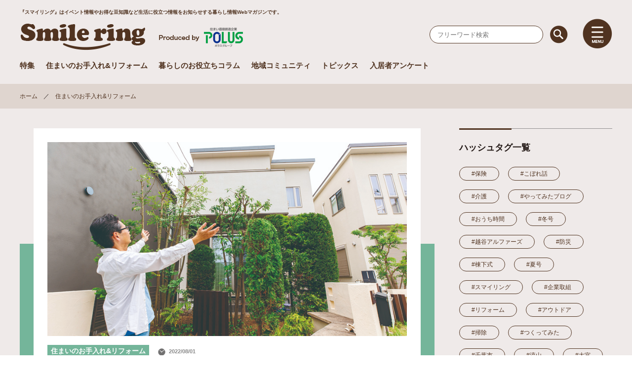

--- FILE ---
content_type: text/html; charset=UTF-8
request_url: https://polus-smilering.com/2130/
body_size: 14449
content:
<!DOCTYPE html>
<html lang="ja">
<head>
<meta charset="UTF-8">
<meta name="viewport" content="width=device-width, initial-scale=1.0">
<title>プロに任せて、お庭スッキリ！ すてきなガーデンライフをお手伝いします | Webマガジン「スマイリング」｜埼玉・千葉・東京エリアのPOLUSイベント情報や生活に役立つ情報をお知らせする暮らしのメディア</title>
<meta name="keywords" content="">
<meta name="description" content="『スマイリング』は埼玉・千葉・東京エリアのPOLUSイベント情報やお得な豆知識など生活に役立つ情報をお知らせする暮らし情報Webマガジンです。でお住いの地域特集や、暮らしのお役立ちコラム、分譲地コミュニティ情報など、生活に役立つ情報を発信しています。">
<meta name="format-detection" content="telephone=no,address=no,email=no">
<meta property="og:url" content="https://polus-smilering.com/2130/">
<meta property="og:type" content="article">
<meta property="og:title" content="プロに任せて、お庭スッキリ！ すてきなガーデンライフをお手伝いします | Webマガジン「スマイリング」｜埼玉・千葉・東京エリアのPOLUSイベント情報や生活に役立つ情報をお知らせする暮らしのメディア">
<meta property="og:description" content="『スマイリング』は埼玉・千葉・東京エリアのPOLUSイベント情報やお得な豆知識など生活に役立つ情報をお知らせする暮らし情報Webマガジンです。でお住いの地域特集や、暮らしのお役立ちコラム、分譲地コミュニティ情報など、生活に役立つ情報を発信しています。">
<meta property="og:site_name" content="Webマガジン「スマイリング」｜埼玉・千葉・東京エリアのPOLUSイベント情報や生活に役立つ情報をお知らせする暮らしのメディア">
<meta property="og:image" content="https://polus-smilering.com/wp-content/uploads/2022/08/img25_p07-8_snt_ph40.jpg">
<meta name="twitter:card" content="summary">
<meta name="twitter:site" content="Webマガジン「スマイリング」｜埼玉・千葉・東京エリアのPOLUSイベント情報や生活に役立つ情報をお知らせする暮らしのメディア">
<link rel="canonical" href="https://polus-smilering.com/2130/">
<link rel="icon" href="/favicon.ico" />
<link rel="stylesheet" href="https://polus-smilering.com/wp-includes/css/dist/block-library/style.min.css?0020160423">
<link rel="stylesheet" href="https://polus-smilering.com/wp-content/themes/smilering/css/common.css?0020160423">
<link rel="stylesheet" href="https://polus-smilering.com/wp-content/themes/smilering/css/detail.css?0020160423">
<meta name='robots' content='max-image-preview:large' />
<style id='wp-img-auto-sizes-contain-inline-css' type='text/css'>
img:is([sizes=auto i],[sizes^="auto," i]){contain-intrinsic-size:3000px 1500px}
/*# sourceURL=wp-img-auto-sizes-contain-inline-css */
</style>
<style id='classic-theme-styles-inline-css' type='text/css'>
/*! This file is auto-generated */
.wp-block-button__link{color:#fff;background-color:#32373c;border-radius:9999px;box-shadow:none;text-decoration:none;padding:calc(.667em + 2px) calc(1.333em + 2px);font-size:1.125em}.wp-block-file__button{background:#32373c;color:#fff;text-decoration:none}
/*# sourceURL=/wp-includes/css/classic-themes.min.css */
</style>
<link rel='stylesheet' id='wp-pagenavi-css' href='https://polus-smilering.com/wp-content/plugins/wp-pagenavi/pagenavi-css.css?ver=2.70' type='text/css' media='all' />
<!-- Global site tag (gtag.js) - Google Analytics -->
<script async src="https://www.googletagmanager.com/gtag/js?id=G-JKF8L2P24M"></script>
<script>
  window.dataLayer = window.dataLayer || [];
  function gtag(){dataLayer.push(arguments);}
  gtag('js', new Date());
  gtag('config', 'G-JKF8L2P24M');
</script><style id='wp-block-heading-inline-css' type='text/css'>
h1:where(.wp-block-heading).has-background,h2:where(.wp-block-heading).has-background,h3:where(.wp-block-heading).has-background,h4:where(.wp-block-heading).has-background,h5:where(.wp-block-heading).has-background,h6:where(.wp-block-heading).has-background{padding:1.25em 2.375em}h1.has-text-align-left[style*=writing-mode]:where([style*=vertical-lr]),h1.has-text-align-right[style*=writing-mode]:where([style*=vertical-rl]),h2.has-text-align-left[style*=writing-mode]:where([style*=vertical-lr]),h2.has-text-align-right[style*=writing-mode]:where([style*=vertical-rl]),h3.has-text-align-left[style*=writing-mode]:where([style*=vertical-lr]),h3.has-text-align-right[style*=writing-mode]:where([style*=vertical-rl]),h4.has-text-align-left[style*=writing-mode]:where([style*=vertical-lr]),h4.has-text-align-right[style*=writing-mode]:where([style*=vertical-rl]),h5.has-text-align-left[style*=writing-mode]:where([style*=vertical-lr]),h5.has-text-align-right[style*=writing-mode]:where([style*=vertical-rl]),h6.has-text-align-left[style*=writing-mode]:where([style*=vertical-lr]),h6.has-text-align-right[style*=writing-mode]:where([style*=vertical-rl]){rotate:180deg}
/*# sourceURL=https://polus-smilering.com/wp-includes/blocks/heading/style.min.css */
</style>
<style id='wp-block-image-inline-css' type='text/css'>
.wp-block-image>a,.wp-block-image>figure>a{display:inline-block}.wp-block-image img{box-sizing:border-box;height:auto;max-width:100%;vertical-align:bottom}@media not (prefers-reduced-motion){.wp-block-image img.hide{visibility:hidden}.wp-block-image img.show{animation:show-content-image .4s}}.wp-block-image[style*=border-radius] img,.wp-block-image[style*=border-radius]>a{border-radius:inherit}.wp-block-image.has-custom-border img{box-sizing:border-box}.wp-block-image.aligncenter{text-align:center}.wp-block-image.alignfull>a,.wp-block-image.alignwide>a{width:100%}.wp-block-image.alignfull img,.wp-block-image.alignwide img{height:auto;width:100%}.wp-block-image .aligncenter,.wp-block-image .alignleft,.wp-block-image .alignright,.wp-block-image.aligncenter,.wp-block-image.alignleft,.wp-block-image.alignright{display:table}.wp-block-image .aligncenter>figcaption,.wp-block-image .alignleft>figcaption,.wp-block-image .alignright>figcaption,.wp-block-image.aligncenter>figcaption,.wp-block-image.alignleft>figcaption,.wp-block-image.alignright>figcaption{caption-side:bottom;display:table-caption}.wp-block-image .alignleft{float:left;margin:.5em 1em .5em 0}.wp-block-image .alignright{float:right;margin:.5em 0 .5em 1em}.wp-block-image .aligncenter{margin-left:auto;margin-right:auto}.wp-block-image :where(figcaption){margin-bottom:1em;margin-top:.5em}.wp-block-image.is-style-circle-mask img{border-radius:9999px}@supports ((-webkit-mask-image:none) or (mask-image:none)) or (-webkit-mask-image:none){.wp-block-image.is-style-circle-mask img{border-radius:0;-webkit-mask-image:url('data:image/svg+xml;utf8,<svg viewBox="0 0 100 100" xmlns="http://www.w3.org/2000/svg"><circle cx="50" cy="50" r="50"/></svg>');mask-image:url('data:image/svg+xml;utf8,<svg viewBox="0 0 100 100" xmlns="http://www.w3.org/2000/svg"><circle cx="50" cy="50" r="50"/></svg>');mask-mode:alpha;-webkit-mask-position:center;mask-position:center;-webkit-mask-repeat:no-repeat;mask-repeat:no-repeat;-webkit-mask-size:contain;mask-size:contain}}:root :where(.wp-block-image.is-style-rounded img,.wp-block-image .is-style-rounded img){border-radius:9999px}.wp-block-image figure{margin:0}.wp-lightbox-container{display:flex;flex-direction:column;position:relative}.wp-lightbox-container img{cursor:zoom-in}.wp-lightbox-container img:hover+button{opacity:1}.wp-lightbox-container button{align-items:center;backdrop-filter:blur(16px) saturate(180%);background-color:#5a5a5a40;border:none;border-radius:4px;cursor:zoom-in;display:flex;height:20px;justify-content:center;opacity:0;padding:0;position:absolute;right:16px;text-align:center;top:16px;width:20px;z-index:100}@media not (prefers-reduced-motion){.wp-lightbox-container button{transition:opacity .2s ease}}.wp-lightbox-container button:focus-visible{outline:3px auto #5a5a5a40;outline:3px auto -webkit-focus-ring-color;outline-offset:3px}.wp-lightbox-container button:hover{cursor:pointer;opacity:1}.wp-lightbox-container button:focus{opacity:1}.wp-lightbox-container button:focus,.wp-lightbox-container button:hover,.wp-lightbox-container button:not(:hover):not(:active):not(.has-background){background-color:#5a5a5a40;border:none}.wp-lightbox-overlay{box-sizing:border-box;cursor:zoom-out;height:100vh;left:0;overflow:hidden;position:fixed;top:0;visibility:hidden;width:100%;z-index:100000}.wp-lightbox-overlay .close-button{align-items:center;cursor:pointer;display:flex;justify-content:center;min-height:40px;min-width:40px;padding:0;position:absolute;right:calc(env(safe-area-inset-right) + 16px);top:calc(env(safe-area-inset-top) + 16px);z-index:5000000}.wp-lightbox-overlay .close-button:focus,.wp-lightbox-overlay .close-button:hover,.wp-lightbox-overlay .close-button:not(:hover):not(:active):not(.has-background){background:none;border:none}.wp-lightbox-overlay .lightbox-image-container{height:var(--wp--lightbox-container-height);left:50%;overflow:hidden;position:absolute;top:50%;transform:translate(-50%,-50%);transform-origin:top left;width:var(--wp--lightbox-container-width);z-index:9999999999}.wp-lightbox-overlay .wp-block-image{align-items:center;box-sizing:border-box;display:flex;height:100%;justify-content:center;margin:0;position:relative;transform-origin:0 0;width:100%;z-index:3000000}.wp-lightbox-overlay .wp-block-image img{height:var(--wp--lightbox-image-height);min-height:var(--wp--lightbox-image-height);min-width:var(--wp--lightbox-image-width);width:var(--wp--lightbox-image-width)}.wp-lightbox-overlay .wp-block-image figcaption{display:none}.wp-lightbox-overlay button{background:none;border:none}.wp-lightbox-overlay .scrim{background-color:#fff;height:100%;opacity:.9;position:absolute;width:100%;z-index:2000000}.wp-lightbox-overlay.active{visibility:visible}@media not (prefers-reduced-motion){.wp-lightbox-overlay.active{animation:turn-on-visibility .25s both}.wp-lightbox-overlay.active img{animation:turn-on-visibility .35s both}.wp-lightbox-overlay.show-closing-animation:not(.active){animation:turn-off-visibility .35s both}.wp-lightbox-overlay.show-closing-animation:not(.active) img{animation:turn-off-visibility .25s both}.wp-lightbox-overlay.zoom.active{animation:none;opacity:1;visibility:visible}.wp-lightbox-overlay.zoom.active .lightbox-image-container{animation:lightbox-zoom-in .4s}.wp-lightbox-overlay.zoom.active .lightbox-image-container img{animation:none}.wp-lightbox-overlay.zoom.active .scrim{animation:turn-on-visibility .4s forwards}.wp-lightbox-overlay.zoom.show-closing-animation:not(.active){animation:none}.wp-lightbox-overlay.zoom.show-closing-animation:not(.active) .lightbox-image-container{animation:lightbox-zoom-out .4s}.wp-lightbox-overlay.zoom.show-closing-animation:not(.active) .lightbox-image-container img{animation:none}.wp-lightbox-overlay.zoom.show-closing-animation:not(.active) .scrim{animation:turn-off-visibility .4s forwards}}@keyframes show-content-image{0%{visibility:hidden}99%{visibility:hidden}to{visibility:visible}}@keyframes turn-on-visibility{0%{opacity:0}to{opacity:1}}@keyframes turn-off-visibility{0%{opacity:1;visibility:visible}99%{opacity:0;visibility:visible}to{opacity:0;visibility:hidden}}@keyframes lightbox-zoom-in{0%{transform:translate(calc((-100vw + var(--wp--lightbox-scrollbar-width))/2 + var(--wp--lightbox-initial-left-position)),calc(-50vh + var(--wp--lightbox-initial-top-position))) scale(var(--wp--lightbox-scale))}to{transform:translate(-50%,-50%) scale(1)}}@keyframes lightbox-zoom-out{0%{transform:translate(-50%,-50%) scale(1);visibility:visible}99%{visibility:visible}to{transform:translate(calc((-100vw + var(--wp--lightbox-scrollbar-width))/2 + var(--wp--lightbox-initial-left-position)),calc(-50vh + var(--wp--lightbox-initial-top-position))) scale(var(--wp--lightbox-scale));visibility:hidden}}
/*# sourceURL=https://polus-smilering.com/wp-includes/blocks/image/style.min.css */
</style>
<style id='wp-block-media-text-inline-css' type='text/css'>
.wp-block-media-text{box-sizing:border-box;
  /*!rtl:begin:ignore*/direction:ltr;
  /*!rtl:end:ignore*/display:grid;grid-template-columns:50% 1fr;grid-template-rows:auto}.wp-block-media-text.has-media-on-the-right{grid-template-columns:1fr 50%}.wp-block-media-text.is-vertically-aligned-top>.wp-block-media-text__content,.wp-block-media-text.is-vertically-aligned-top>.wp-block-media-text__media{align-self:start}.wp-block-media-text.is-vertically-aligned-center>.wp-block-media-text__content,.wp-block-media-text.is-vertically-aligned-center>.wp-block-media-text__media,.wp-block-media-text>.wp-block-media-text__content,.wp-block-media-text>.wp-block-media-text__media{align-self:center}.wp-block-media-text.is-vertically-aligned-bottom>.wp-block-media-text__content,.wp-block-media-text.is-vertically-aligned-bottom>.wp-block-media-text__media{align-self:end}.wp-block-media-text>.wp-block-media-text__media{
  /*!rtl:begin:ignore*/grid-column:1;grid-row:1;
  /*!rtl:end:ignore*/margin:0}.wp-block-media-text>.wp-block-media-text__content{direction:ltr;
  /*!rtl:begin:ignore*/grid-column:2;grid-row:1;
  /*!rtl:end:ignore*/padding:0 8%;word-break:break-word}.wp-block-media-text.has-media-on-the-right>.wp-block-media-text__media{
  /*!rtl:begin:ignore*/grid-column:2;grid-row:1
  /*!rtl:end:ignore*/}.wp-block-media-text.has-media-on-the-right>.wp-block-media-text__content{
  /*!rtl:begin:ignore*/grid-column:1;grid-row:1
  /*!rtl:end:ignore*/}.wp-block-media-text__media a{display:block}.wp-block-media-text__media img,.wp-block-media-text__media video{height:auto;max-width:unset;vertical-align:middle;width:100%}.wp-block-media-text.is-image-fill>.wp-block-media-text__media{background-size:cover;height:100%;min-height:250px}.wp-block-media-text.is-image-fill>.wp-block-media-text__media>a{display:block;height:100%}.wp-block-media-text.is-image-fill>.wp-block-media-text__media img{height:1px;margin:-1px;overflow:hidden;padding:0;position:absolute;width:1px;clip:rect(0,0,0,0);border:0}.wp-block-media-text.is-image-fill-element>.wp-block-media-text__media{height:100%;min-height:250px}.wp-block-media-text.is-image-fill-element>.wp-block-media-text__media>a{display:block;height:100%}.wp-block-media-text.is-image-fill-element>.wp-block-media-text__media img{height:100%;object-fit:cover;width:100%}@media (max-width:600px){.wp-block-media-text.is-stacked-on-mobile{grid-template-columns:100%!important}.wp-block-media-text.is-stacked-on-mobile>.wp-block-media-text__media{grid-column:1;grid-row:1}.wp-block-media-text.is-stacked-on-mobile>.wp-block-media-text__content{grid-column:1;grid-row:2}}
/*# sourceURL=https://polus-smilering.com/wp-includes/blocks/media-text/style.min.css */
</style>
<style id='wp-block-paragraph-inline-css' type='text/css'>
.is-small-text{font-size:.875em}.is-regular-text{font-size:1em}.is-large-text{font-size:2.25em}.is-larger-text{font-size:3em}.has-drop-cap:not(:focus):first-letter{float:left;font-size:8.4em;font-style:normal;font-weight:100;line-height:.68;margin:.05em .1em 0 0;text-transform:uppercase}body.rtl .has-drop-cap:not(:focus):first-letter{float:none;margin-left:.1em}p.has-drop-cap.has-background{overflow:hidden}:root :where(p.has-background){padding:1.25em 2.375em}:where(p.has-text-color:not(.has-link-color)) a{color:inherit}p.has-text-align-left[style*="writing-mode:vertical-lr"],p.has-text-align-right[style*="writing-mode:vertical-rl"]{rotate:180deg}
/*# sourceURL=https://polus-smilering.com/wp-includes/blocks/paragraph/style.min.css */
</style>
<style id='wp-block-table-inline-css' type='text/css'>
.wp-block-table{overflow-x:auto}.wp-block-table table{border-collapse:collapse;width:100%}.wp-block-table thead{border-bottom:3px solid}.wp-block-table tfoot{border-top:3px solid}.wp-block-table td,.wp-block-table th{border:1px solid;padding:.5em}.wp-block-table .has-fixed-layout{table-layout:fixed;width:100%}.wp-block-table .has-fixed-layout td,.wp-block-table .has-fixed-layout th{word-break:break-word}.wp-block-table.aligncenter,.wp-block-table.alignleft,.wp-block-table.alignright{display:table;width:auto}.wp-block-table.aligncenter td,.wp-block-table.aligncenter th,.wp-block-table.alignleft td,.wp-block-table.alignleft th,.wp-block-table.alignright td,.wp-block-table.alignright th{word-break:break-word}.wp-block-table .has-subtle-light-gray-background-color{background-color:#f3f4f5}.wp-block-table .has-subtle-pale-green-background-color{background-color:#e9fbe5}.wp-block-table .has-subtle-pale-blue-background-color{background-color:#e7f5fe}.wp-block-table .has-subtle-pale-pink-background-color{background-color:#fcf0ef}.wp-block-table.is-style-stripes{background-color:initial;border-collapse:inherit;border-spacing:0}.wp-block-table.is-style-stripes tbody tr:nth-child(odd){background-color:#f0f0f0}.wp-block-table.is-style-stripes.has-subtle-light-gray-background-color tbody tr:nth-child(odd){background-color:#f3f4f5}.wp-block-table.is-style-stripes.has-subtle-pale-green-background-color tbody tr:nth-child(odd){background-color:#e9fbe5}.wp-block-table.is-style-stripes.has-subtle-pale-blue-background-color tbody tr:nth-child(odd){background-color:#e7f5fe}.wp-block-table.is-style-stripes.has-subtle-pale-pink-background-color tbody tr:nth-child(odd){background-color:#fcf0ef}.wp-block-table.is-style-stripes td,.wp-block-table.is-style-stripes th{border-color:#0000}.wp-block-table.is-style-stripes{border-bottom:1px solid #f0f0f0}.wp-block-table .has-border-color td,.wp-block-table .has-border-color th,.wp-block-table .has-border-color tr,.wp-block-table .has-border-color>*{border-color:inherit}.wp-block-table table[style*=border-top-color] tr:first-child,.wp-block-table table[style*=border-top-color] tr:first-child td,.wp-block-table table[style*=border-top-color] tr:first-child th,.wp-block-table table[style*=border-top-color]>*,.wp-block-table table[style*=border-top-color]>* td,.wp-block-table table[style*=border-top-color]>* th{border-top-color:inherit}.wp-block-table table[style*=border-top-color] tr:not(:first-child){border-top-color:initial}.wp-block-table table[style*=border-right-color] td:last-child,.wp-block-table table[style*=border-right-color] th,.wp-block-table table[style*=border-right-color] tr,.wp-block-table table[style*=border-right-color]>*{border-right-color:inherit}.wp-block-table table[style*=border-bottom-color] tr:last-child,.wp-block-table table[style*=border-bottom-color] tr:last-child td,.wp-block-table table[style*=border-bottom-color] tr:last-child th,.wp-block-table table[style*=border-bottom-color]>*,.wp-block-table table[style*=border-bottom-color]>* td,.wp-block-table table[style*=border-bottom-color]>* th{border-bottom-color:inherit}.wp-block-table table[style*=border-bottom-color] tr:not(:last-child){border-bottom-color:initial}.wp-block-table table[style*=border-left-color] td:first-child,.wp-block-table table[style*=border-left-color] th,.wp-block-table table[style*=border-left-color] tr,.wp-block-table table[style*=border-left-color]>*{border-left-color:inherit}.wp-block-table table[style*=border-style] td,.wp-block-table table[style*=border-style] th,.wp-block-table table[style*=border-style] tr,.wp-block-table table[style*=border-style]>*{border-style:inherit}.wp-block-table table[style*=border-width] td,.wp-block-table table[style*=border-width] th,.wp-block-table table[style*=border-width] tr,.wp-block-table table[style*=border-width]>*{border-style:inherit;border-width:inherit}
/*# sourceURL=https://polus-smilering.com/wp-includes/blocks/table/style.min.css */
</style>
<style id='global-styles-inline-css' type='text/css'>
:root{--wp--preset--aspect-ratio--square: 1;--wp--preset--aspect-ratio--4-3: 4/3;--wp--preset--aspect-ratio--3-4: 3/4;--wp--preset--aspect-ratio--3-2: 3/2;--wp--preset--aspect-ratio--2-3: 2/3;--wp--preset--aspect-ratio--16-9: 16/9;--wp--preset--aspect-ratio--9-16: 9/16;--wp--preset--color--black: #000000;--wp--preset--color--cyan-bluish-gray: #abb8c3;--wp--preset--color--white: #ffffff;--wp--preset--color--pale-pink: #f78da7;--wp--preset--color--vivid-red: #cf2e2e;--wp--preset--color--luminous-vivid-orange: #ff6900;--wp--preset--color--luminous-vivid-amber: #fcb900;--wp--preset--color--light-green-cyan: #7bdcb5;--wp--preset--color--vivid-green-cyan: #00d084;--wp--preset--color--pale-cyan-blue: #8ed1fc;--wp--preset--color--vivid-cyan-blue: #0693e3;--wp--preset--color--vivid-purple: #9b51e0;--wp--preset--gradient--vivid-cyan-blue-to-vivid-purple: linear-gradient(135deg,rgb(6,147,227) 0%,rgb(155,81,224) 100%);--wp--preset--gradient--light-green-cyan-to-vivid-green-cyan: linear-gradient(135deg,rgb(122,220,180) 0%,rgb(0,208,130) 100%);--wp--preset--gradient--luminous-vivid-amber-to-luminous-vivid-orange: linear-gradient(135deg,rgb(252,185,0) 0%,rgb(255,105,0) 100%);--wp--preset--gradient--luminous-vivid-orange-to-vivid-red: linear-gradient(135deg,rgb(255,105,0) 0%,rgb(207,46,46) 100%);--wp--preset--gradient--very-light-gray-to-cyan-bluish-gray: linear-gradient(135deg,rgb(238,238,238) 0%,rgb(169,184,195) 100%);--wp--preset--gradient--cool-to-warm-spectrum: linear-gradient(135deg,rgb(74,234,220) 0%,rgb(151,120,209) 20%,rgb(207,42,186) 40%,rgb(238,44,130) 60%,rgb(251,105,98) 80%,rgb(254,248,76) 100%);--wp--preset--gradient--blush-light-purple: linear-gradient(135deg,rgb(255,206,236) 0%,rgb(152,150,240) 100%);--wp--preset--gradient--blush-bordeaux: linear-gradient(135deg,rgb(254,205,165) 0%,rgb(254,45,45) 50%,rgb(107,0,62) 100%);--wp--preset--gradient--luminous-dusk: linear-gradient(135deg,rgb(255,203,112) 0%,rgb(199,81,192) 50%,rgb(65,88,208) 100%);--wp--preset--gradient--pale-ocean: linear-gradient(135deg,rgb(255,245,203) 0%,rgb(182,227,212) 50%,rgb(51,167,181) 100%);--wp--preset--gradient--electric-grass: linear-gradient(135deg,rgb(202,248,128) 0%,rgb(113,206,126) 100%);--wp--preset--gradient--midnight: linear-gradient(135deg,rgb(2,3,129) 0%,rgb(40,116,252) 100%);--wp--preset--font-size--small: 13px;--wp--preset--font-size--medium: 20px;--wp--preset--font-size--large: 36px;--wp--preset--font-size--x-large: 42px;--wp--preset--spacing--20: 0.44rem;--wp--preset--spacing--30: 0.67rem;--wp--preset--spacing--40: 1rem;--wp--preset--spacing--50: 1.5rem;--wp--preset--spacing--60: 2.25rem;--wp--preset--spacing--70: 3.38rem;--wp--preset--spacing--80: 5.06rem;--wp--preset--shadow--natural: 6px 6px 9px rgba(0, 0, 0, 0.2);--wp--preset--shadow--deep: 12px 12px 50px rgba(0, 0, 0, 0.4);--wp--preset--shadow--sharp: 6px 6px 0px rgba(0, 0, 0, 0.2);--wp--preset--shadow--outlined: 6px 6px 0px -3px rgb(255, 255, 255), 6px 6px rgb(0, 0, 0);--wp--preset--shadow--crisp: 6px 6px 0px rgb(0, 0, 0);}:where(.is-layout-flex){gap: 0.5em;}:where(.is-layout-grid){gap: 0.5em;}body .is-layout-flex{display: flex;}.is-layout-flex{flex-wrap: wrap;align-items: center;}.is-layout-flex > :is(*, div){margin: 0;}body .is-layout-grid{display: grid;}.is-layout-grid > :is(*, div){margin: 0;}:where(.wp-block-columns.is-layout-flex){gap: 2em;}:where(.wp-block-columns.is-layout-grid){gap: 2em;}:where(.wp-block-post-template.is-layout-flex){gap: 1.25em;}:where(.wp-block-post-template.is-layout-grid){gap: 1.25em;}.has-black-color{color: var(--wp--preset--color--black) !important;}.has-cyan-bluish-gray-color{color: var(--wp--preset--color--cyan-bluish-gray) !important;}.has-white-color{color: var(--wp--preset--color--white) !important;}.has-pale-pink-color{color: var(--wp--preset--color--pale-pink) !important;}.has-vivid-red-color{color: var(--wp--preset--color--vivid-red) !important;}.has-luminous-vivid-orange-color{color: var(--wp--preset--color--luminous-vivid-orange) !important;}.has-luminous-vivid-amber-color{color: var(--wp--preset--color--luminous-vivid-amber) !important;}.has-light-green-cyan-color{color: var(--wp--preset--color--light-green-cyan) !important;}.has-vivid-green-cyan-color{color: var(--wp--preset--color--vivid-green-cyan) !important;}.has-pale-cyan-blue-color{color: var(--wp--preset--color--pale-cyan-blue) !important;}.has-vivid-cyan-blue-color{color: var(--wp--preset--color--vivid-cyan-blue) !important;}.has-vivid-purple-color{color: var(--wp--preset--color--vivid-purple) !important;}.has-black-background-color{background-color: var(--wp--preset--color--black) !important;}.has-cyan-bluish-gray-background-color{background-color: var(--wp--preset--color--cyan-bluish-gray) !important;}.has-white-background-color{background-color: var(--wp--preset--color--white) !important;}.has-pale-pink-background-color{background-color: var(--wp--preset--color--pale-pink) !important;}.has-vivid-red-background-color{background-color: var(--wp--preset--color--vivid-red) !important;}.has-luminous-vivid-orange-background-color{background-color: var(--wp--preset--color--luminous-vivid-orange) !important;}.has-luminous-vivid-amber-background-color{background-color: var(--wp--preset--color--luminous-vivid-amber) !important;}.has-light-green-cyan-background-color{background-color: var(--wp--preset--color--light-green-cyan) !important;}.has-vivid-green-cyan-background-color{background-color: var(--wp--preset--color--vivid-green-cyan) !important;}.has-pale-cyan-blue-background-color{background-color: var(--wp--preset--color--pale-cyan-blue) !important;}.has-vivid-cyan-blue-background-color{background-color: var(--wp--preset--color--vivid-cyan-blue) !important;}.has-vivid-purple-background-color{background-color: var(--wp--preset--color--vivid-purple) !important;}.has-black-border-color{border-color: var(--wp--preset--color--black) !important;}.has-cyan-bluish-gray-border-color{border-color: var(--wp--preset--color--cyan-bluish-gray) !important;}.has-white-border-color{border-color: var(--wp--preset--color--white) !important;}.has-pale-pink-border-color{border-color: var(--wp--preset--color--pale-pink) !important;}.has-vivid-red-border-color{border-color: var(--wp--preset--color--vivid-red) !important;}.has-luminous-vivid-orange-border-color{border-color: var(--wp--preset--color--luminous-vivid-orange) !important;}.has-luminous-vivid-amber-border-color{border-color: var(--wp--preset--color--luminous-vivid-amber) !important;}.has-light-green-cyan-border-color{border-color: var(--wp--preset--color--light-green-cyan) !important;}.has-vivid-green-cyan-border-color{border-color: var(--wp--preset--color--vivid-green-cyan) !important;}.has-pale-cyan-blue-border-color{border-color: var(--wp--preset--color--pale-cyan-blue) !important;}.has-vivid-cyan-blue-border-color{border-color: var(--wp--preset--color--vivid-cyan-blue) !important;}.has-vivid-purple-border-color{border-color: var(--wp--preset--color--vivid-purple) !important;}.has-vivid-cyan-blue-to-vivid-purple-gradient-background{background: var(--wp--preset--gradient--vivid-cyan-blue-to-vivid-purple) !important;}.has-light-green-cyan-to-vivid-green-cyan-gradient-background{background: var(--wp--preset--gradient--light-green-cyan-to-vivid-green-cyan) !important;}.has-luminous-vivid-amber-to-luminous-vivid-orange-gradient-background{background: var(--wp--preset--gradient--luminous-vivid-amber-to-luminous-vivid-orange) !important;}.has-luminous-vivid-orange-to-vivid-red-gradient-background{background: var(--wp--preset--gradient--luminous-vivid-orange-to-vivid-red) !important;}.has-very-light-gray-to-cyan-bluish-gray-gradient-background{background: var(--wp--preset--gradient--very-light-gray-to-cyan-bluish-gray) !important;}.has-cool-to-warm-spectrum-gradient-background{background: var(--wp--preset--gradient--cool-to-warm-spectrum) !important;}.has-blush-light-purple-gradient-background{background: var(--wp--preset--gradient--blush-light-purple) !important;}.has-blush-bordeaux-gradient-background{background: var(--wp--preset--gradient--blush-bordeaux) !important;}.has-luminous-dusk-gradient-background{background: var(--wp--preset--gradient--luminous-dusk) !important;}.has-pale-ocean-gradient-background{background: var(--wp--preset--gradient--pale-ocean) !important;}.has-electric-grass-gradient-background{background: var(--wp--preset--gradient--electric-grass) !important;}.has-midnight-gradient-background{background: var(--wp--preset--gradient--midnight) !important;}.has-small-font-size{font-size: var(--wp--preset--font-size--small) !important;}.has-medium-font-size{font-size: var(--wp--preset--font-size--medium) !important;}.has-large-font-size{font-size: var(--wp--preset--font-size--large) !important;}.has-x-large-font-size{font-size: var(--wp--preset--font-size--x-large) !important;}
/*# sourceURL=global-styles-inline-css */
</style>
<link rel='stylesheet' id='yarppRelatedCss-css' href='https://polus-smilering.com/wp-content/plugins/yet-another-related-posts-plugin/style/related.css?ver=5.30.11' type='text/css' media='all' />
</head>
<body>
<header id="header" role="banner">
  <div class="box">
    <h1 id="headLogo"><a href="/" class="ht">Smile ring Produced by POLUS</a></h1>
    <div id="headLogo2" class="sp ht">Produced by POLUS</div>
    <div id="headDesc">『スマイリング』はイベント情報やお得な豆知識など生活に役立つ情報をお知らせする暮らし情報Webマガジンです。</div>
    <ul id="headNav">
        <li><a href="/category/local/">特集</a></li>
        <li><a href="/category/remodeling/">住まいのお手入れ&amp;リフォーム</a></li>
        <li><a href="/category/column/">暮らしのお役立ちコラム</a></li>
        <li><a href="/category/community/">地域コミュニティ</a></li>
        <li><a href="/category/interview/">トピックス</a></li>
        <li><a href="/220/" target="_blank">入居者アンケート</a></li>
    </ul>
    <!-- /#headNav -->
    <div id="headSearch">
      <form action="/" method="get">
        <input type="text" name="s" value="" placeholder="フリーワード検索">
        <button type="submit" class="hover"><span class="ht">検索</span></button>
      </form>
    </div>
    <!-- /#headSearch -->
    <div id="headSearchBtn" class="sp"></div>
    <div id="headNavBtn" class="hover"></div>
  </div>
</header>
<!-- /#spSearchBox -->
<nav id="gNav" role="navigation">
  <div class="box">
    <div class="boxL">
      <div class="logo"><a href="/" class="ht">Smile ring</a></div>
    </div>
    <!-- /.boxL -->
    <div class="boxR">
      <ul class="nav gNavList">
        <li><a href="/category/local/">特集</a></li>
        <li><a href="/category/remodeling/">住まいのお手入れ&amp;リフォーム</a></li>
        <li><a href="/category/column/">暮らしのお役立ちコラム</a></li>
        <li><a href="/category/community/">地域コミュニティ</a></li>
        <li><a href="/category/interview/">トピックス</a></li>
        <li><a href="/220/" target="_blank">入居者アンケート</a></li>
        <li><a href="https://www.polus-green.com/company/" target="_blank">運営会社</a></li>
        <li><a href="https://www.polus.co.jp/privacy/" target="_blank">プライバシーポリシー</a></li>
      </ul>

      <ul class="snsList">
        <li><a href="https://www.facebook.com/polus.green/" target="_blank" class="ht fb">Facebook</a></li>
        <li><a href="https://www.instagram.com/polusgreen/" target="_blank" class="ht ig">Instagram</a></li>
        <li><a href="https://www.youtube.com/channel/UCqE1NzmCKEArtZV4Z4LImeA" target="_blank" class="ht yt">YouTube</a></li>
      </ul>

    </div>
    <!-- /.boxR -->
    <div class="boxSearch">
      <div class="ttl">記事を検索</div>
      <form action="/" method="get" class="searchForm">
        <input type="text" name="s" value="" placeholder="フリーワード検索">
        <button type="submit" class="hover"><span class="ht">検索</span></button>
      </form>
      <div class="ttl">ハッシュタグ一覧</div>
      <ul class="hashList"><li><a href="https://polus-smilering.com/tag/%e4%bf%9d%e9%99%ba/">#保険</a></li><li><a href="https://polus-smilering.com/tag/%e3%81%93%e3%81%bc%e3%82%8c%e8%a9%b1/">#こぼれ話</a></li><li><a href="https://polus-smilering.com/tag/%e4%bb%8b%e8%ad%b7%e3%82%b3%e3%83%a9%e3%83%a0/">#介護</a></li><li><a href="https://polus-smilering.com/tag/%e3%82%84%e3%81%a3%e3%81%a6%e3%81%bf%e3%81%9f%e3%83%96%e3%83%ad%e3%82%b0/">#やってみたブログ</a></li><li><a href="https://polus-smilering.com/tag/%e3%81%8a%e3%81%86%e3%81%a1%e6%99%82%e9%96%93/">#おうち時間</a></li><li><a href="https://polus-smilering.com/tag/%e5%86%ac%e5%8f%b7/">#冬号</a></li><li><a href="https://polus-smilering.com/tag/%e8%b6%8a%e8%b0%b7%e3%82%a2%e3%83%ab%e3%83%95%e3%82%a1%e3%83%bc%e3%82%ba/">#越谷アルファーズ</a></li><li><a href="https://polus-smilering.com/tag/%e9%98%b2%e7%81%bd/">#防災</a></li><li><a href="https://polus-smilering.com/tag/%e6%a3%9f%e4%b8%8b%e5%bc%8f/">#棟下式</a></li><li><a href="https://polus-smilering.com/tag/%e5%a4%8f%e5%8f%b7/">#夏号</a></li><li><a href="https://polus-smilering.com/tag/%e3%82%b9%e3%83%9e%e3%82%a4%e3%83%aa%e3%83%b3%e3%82%b0/">#スマイリング</a></li><li><a href="https://polus-smilering.com/tag/%e4%bc%81%e6%a5%ad%e5%8f%96%e7%b5%84/">#企業取組</a></li><li><a href="https://polus-smilering.com/tag/%e3%83%aa%e3%83%95%e3%82%a9%e3%83%bc%e3%83%a0/">#リフォーム</a></li><li><a href="https://polus-smilering.com/tag/%e3%82%a2%e3%82%a6%e3%83%88%e3%83%89%e3%82%a2/">#アウトドア</a></li><li><a href="https://polus-smilering.com/tag/%e6%8e%83%e9%99%a4/">#掃除</a></li><li><a href="https://polus-smilering.com/tag/%e3%81%a4%e3%81%8f%e3%81%a3%e3%81%a6%e3%81%bf%e3%81%9f/">#つくってみた</a></li><li><a href="https://polus-smilering.com/tag/%e5%8d%83%e8%91%89%e5%b8%82/">#千葉市</a></li><li><a href="https://polus-smilering.com/tag/%e6%b5%81%e5%b1%b1/">#流山</a></li><li><a href="https://polus-smilering.com/tag/%e5%a4%a7%e5%ae%ae/">#大宮</a></li><li><a href="https://polus-smilering.com/tag/%e6%98%a5%e6%97%a5%e9%83%a8/">#春日部</a></li><li><a href="https://polus-smilering.com/tag/%e5%8f%96%e6%9d%90%e3%81%93%e3%81%bc%e3%82%8c%e8%a9%b1/">#取材こぼれ話</a></li><li><a href="https://polus-smilering.com/tag/%e7%b5%82%e6%b4%bb/">#終活</a></li><li><a href="https://polus-smilering.com/tag/%e3%83%ac%e3%82%b7%e3%83%94/">#レシピ</a></li><li><a href="https://polus-smilering.com/tag/ai/">#AI</a></li><li><a href="https://polus-smilering.com/tag/%e7%9b%b8%e7%b6%9a/">#相続</a></li><li><a href="https://polus-smilering.com/tag/%e5%a4%8f/">#夏</a></li><li><a href="https://polus-smilering.com/tag/%e5%81%a5%e5%ba%b7/">#健康</a></li><li><a href="https://polus-smilering.com/tag/%e7%af%80%e7%b4%84/">#節約</a></li><li><a href="https://polus-smilering.com/tag/%e7%9c%81%e3%82%a8%e3%83%8d/">#省エネ</a></li><li><a href="https://polus-smilering.com/tag/%e8%b3%87%e7%94%a3%e5%bd%a2%e6%88%90/">#資産形成</a></li><li><a href="https://polus-smilering.com/tag/%e4%bb%8b%e8%ad%b7%e3%82%b3%e3%83%a9%e3%83%a0-2/">#介護コラム</a></li><li><a href="https://polus-smilering.com/tag/%e3%81%8a%e3%81%86%e3%81%a1%e3%81%a7%e3%82%ad%e3%83%a3%e3%83%b3%e3%83%97/">#おうちでキャンプ</a></li><li><a href="https://polus-smilering.com/tag/%e3%82%b3%e3%83%9f%e3%83%a5%e3%83%8b%e3%83%86%e3%82%a3/">#コミュニティ</a></li><li><a href="https://polus-smilering.com/tag/%e5%9c%b0%e5%9f%9f%e6%83%85%e5%a0%b1/">#地域情報</a></li><li><a href="https://polus-smilering.com/tag/%e5%88%86%e8%ad%b2%e5%9c%b0/">#分譲地</a></li><li><a href="https://polus-smilering.com/tag/%e6%95%b4%e7%90%86%e5%8f%8e%e7%b4%8d/">#整理収納</a></li><li><a href="https://polus-smilering.com/tag/%e6%96%99%e7%90%86/">#料理</a></li><li><a href="https://polus-smilering.com/tag/%e9%98%b2%e7%81%bd%e3%83%bb%e6%b8%9b%e7%81%bd/">#防災・減災</a></li><li><a href="https://polus-smilering.com/tag/%e3%83%a1%e3%83%b3%e3%83%86%e3%83%8a%e3%83%b3%e3%82%b9/">#メンテナンス</a></li><li><a href="https://polus-smilering.com/tag/%e3%81%8a%e5%ba%ad/">#お庭</a></li><li><a href="https://polus-smilering.com/tag/%e3%83%97%e3%83%ac%e3%82%bc%e3%83%b3%e3%83%88/">#プレゼント</a></li><li><a href="https://polus-smilering.com/tag/%e5%8f%82%e5%8a%a0%e4%bc%81%e7%94%bb/">#参加企画</a></li><li><a href="https://polus-smilering.com/tag/%e4%bd%8f%e3%81%be%e3%81%84/">#住まい</a></li><li><a href="https://polus-smilering.com/tag/%e6%9a%ae%e3%82%89%e3%81%97/">#暮らし</a></li><li><a href="https://polus-smilering.com/tag/%e3%82%b3%e3%83%a9%e3%83%a0/">#コラム</a></li><li><a href="https://polus-smilering.com/tag/%e3%82%b0%e3%83%ab%e3%83%a1/">#グルメ</a></li></ul>    </div>
  </div>
  <!-- /.box -->
</nav>
<!-- /#gNav -->
<div id="breadcrumb">
  <ol>
    <li><a href="/">ホーム</a></li>
    <li><a href="https://polus-smilering.com/category/remodeling/">住まいのお手入れ&amp;リフォーム</a></li>  </ol>
</div>
<!-- /#breadcrumb -->
<div id="wrapper">
  <div class="box">

<article id="main" role="main">
  <header id="pageHeader">
    <div class="box">
      <div class="img"><img src="https://polus-smilering.com/wp-content/uploads/2022/08/img25_p07-8_snt_ph40.jpg" alt=""></div>
      <div class="cat" style="background-color:#74b59a;">住まいのお手入れ&amp;リフォーム</div>
      <div class="date">2022/08/01</div>
      <h1>プロに任せて、お庭スッキリ！ すてきなガーデンライフをお手伝いします</h1>
      <div class="tags"><a href="https://polus-smilering.com/tag/%e3%83%a1%e3%83%b3%e3%83%86%e3%83%8a%e3%83%b3%e3%82%b9/">#メンテナンス</a><a href="https://polus-smilering.com/tag/%e3%81%8a%e5%ba%ad/">#お庭</a></div>    </div>
    <div class="bg" style="background-color:#74b59a;"></div>
  </header>
  <!-- /#pageHeader -->
  <aside id="social">
    <ul>
      <li><a rel="nofollow" href="http://twitter.com/share?text=%E3%83%97%E3%83%AD%E3%81%AB%E4%BB%BB%E3%81%9B%E3%81%A6%E3%80%81%E3%81%8A%E5%BA%AD%E3%82%B9%E3%83%83%E3%82%AD%E3%83%AA%EF%BC%81+%E3%81%99%E3%81%A6%E3%81%8D%E3%81%AA%E3%82%AC%E3%83%BC%E3%83%87%E3%83%B3%E3%83%A9%E3%82%A4%E3%83%95%E3%82%92%E3%81%8A%E6%89%8B%E4%BC%9D%E3%81%84%E3%81%97%E3%81%BE%E3%81%99+%7C+Web%E3%83%9E%E3%82%AC%E3%82%B8%E3%83%B3%E3%80%8C%E3%82%B9%E3%83%9E%E3%82%A4%E3%83%AA%E3%83%B3%E3%82%B0%E3%80%8D%EF%BD%9C%E5%9F%BC%E7%8E%89%E3%83%BB%E5%8D%83%E8%91%89%E3%83%BB%E6%9D%B1%E4%BA%AC%E3%82%A8%E3%83%AA%E3%82%A2%E3%81%AEPOLUS%E3%82%A4%E3%83%99%E3%83%B3%E3%83%88%E6%83%85%E5%A0%B1%E3%82%84%E7%94%9F%E6%B4%BB%E3%81%AB%E5%BD%B9%E7%AB%8B%E3%81%A4%E6%83%85%E5%A0%B1%E3%82%92%E3%81%8A%E7%9F%A5%E3%82%89%E3%81%9B%E3%81%99%E3%82%8B%E6%9A%AE%E3%82%89%E3%81%97%E3%81%AE%E3%83%A1%E3%83%87%E3%82%A3%E3%82%A2&url=https%3A%2F%2Fpolus-smilering.com%2F2130%2F" target="_blank" class="ht tw">Twitter</a></li>
      <li><a rel="nofollow" href="https://www.facebook.com/sharer/sharer.php?u=https%3A%2F%2Fpolus-smilering.com%2F2130%2F" target="_blank" class="ht fb">Facebook</a></li>
      <li><a rel="nofollow" href="https://social-plugins.line.me/lineit/share?url=https%3A%2F%2Fpolus-smilering.com%2F2130%2F" target="_blank" class="ht li">LINE</a></li>
      <li><a rel="nofollow" href="http://b.hatena.ne.jp/add?mode=confirm&url=https%3A%2F%2Fpolus-smilering.com%2F2130%2F" target="_blank" class="ht hb">はてなブックマーク</a></li>
    </ul>
  </aside>
  <section id="content" class="contentBody cf">
<div id="ez-toc-container" class="ez-toc-v2_0_76 counter-flat ez-toc-counter ez-toc-grey ez-toc-container-direction">
<div class="ez-toc-title-container"><p class="ez-toc-title" style="cursor:inherit">目次</p>
</div><nav><ul class='ez-toc-list ez-toc-list-level-1 ' ><li class='ez-toc-page-1'><a class="ez-toc-link ez-toc-heading-1" href="#%e7%9f%b3%e4%ba%95%e3%81%95%e3%82%93%e9%82%b8%e3%81%ae%e6%a4%8d%e6%a0%bd%e5%89%aa%e5%ae%9a%e4%bd%9c%e6%a5%ad%e3%81%ab%e5%af%86%e7%9d%80%ef%bc%81" >石井さん邸の植栽剪定作業に密着！</a></li><li class='ez-toc-page-1'><a class="ez-toc-link ez-toc-heading-2" href="#before%ef%bc%9a2%e5%b9%b4%e3%81%bb%e3%81%a9%e5%89%8d%e3%81%ab%e3%81%94%e8%87%aa%e8%ba%ab%e3%81%a7%e5%89%aa%e5%ae%9a%e3%81%97%e3%81%9f%e3%80%81%e7%9f%b3%e4%ba%95%e3%81%95%e3%82%93%e9%82%b8%e3%81%ae%e3%81%8a%e5%ba%ad" >BEFORE：2年ほど前にご自身で剪定した、石井さん邸のお庭</a></li><li class='ez-toc-page-1'><a class="ez-toc-link ez-toc-heading-3" href="#10_00%e3%80%80%e3%81%be%e3%81%9a%e3%81%af%e3%83%92%e3%82%a2%e3%83%aa%e3%83%b3%e3%82%b0%e3%81%8b%e3%82%89" >10:00　まずはヒアリングから</a></li><li class='ez-toc-page-1'><a class="ez-toc-link ez-toc-heading-4" href="#10_20%e3%80%80%e3%81%84%e3%82%88%e3%81%84%e3%82%88%e4%bd%9c%e6%a5%ad%e9%96%8b%e5%a7%8b%ef%bc%81" >10:20　いよいよ作業開始！</a></li><li class='ez-toc-page-1'><a class="ez-toc-link ez-toc-heading-5" href="#10_30%e3%80%80%e6%a4%8d%e6%a0%bd%e3%81%ae%e7%8a%b6%e6%85%8b%e3%81%ab%e5%90%88%e3%82%8f%e3%81%9b%e3%81%a6%e5%89%aa%e5%ae%9a%e3%82%92" >10:30　植栽の状態に合わせて剪定を</a></li><li class='ez-toc-page-1'><a class="ez-toc-link ez-toc-heading-6" href="#11_30%e3%80%80%e3%81%95%e3%82%89%e3%81%ab%e5%89%aa%e5%ae%9a%e3%82%92%e9%80%b2%e3%82%81%e3%82%8b" >11:30　さらに剪定を進める</a></li><li class='ez-toc-page-1'><a class="ez-toc-link ez-toc-heading-7" href="#12_30%e3%80%80%e9%ab%98%e6%89%80%e3%81%ae%e4%bd%9c%e6%a5%ad%e3%82%82%e3%83%97%e3%83%ad%e3%81%aa%e3%82%89%e5%ae%89%e5%bf%83" >12:30　高所の作業もプロなら安心</a></li><li class='ez-toc-page-1'><a class="ez-toc-link ez-toc-heading-8" href="#13_30%e3%80%80%e5%88%88%e3%81%a3%e3%81%9f%e6%9e%9d%e8%91%89%e3%82%92%e7%89%87%e4%bb%98%e3%81%91%e3%82%8b" >13:30　刈った枝葉を片付ける</a></li><li class='ez-toc-page-1'><a class="ez-toc-link ez-toc-heading-9" href="#14_00%e3%80%80%e5%85%a8%e8%a1%8c%e7%a8%8b%e3%81%8c%e5%ae%8c%e4%ba%86%ef%bc%81" >14:00　全行程が完了！</a></li><li class='ez-toc-page-1'><a class="ez-toc-link ez-toc-heading-10" href="#after" >AFTER</a></li></ul></nav></div>

<h2 class="wp-block-heading"><span class="ez-toc-section" id="%e7%9f%b3%e4%ba%95%e3%81%95%e3%82%93%e9%82%b8%e3%81%ae%e6%a4%8d%e6%a0%bd%e5%89%aa%e5%ae%9a%e4%bd%9c%e6%a5%ad%e3%81%ab%e5%af%86%e7%9d%80%ef%bc%81"></span>石井さん邸の植栽剪定作業に密着！<span class="ez-toc-section-end"></span></h2>



<p>お庭を美しく、快適な状態に保つには、定期的な植栽剪定作業が必要。</p>



<p>もちろん道具やスキルがあれば自分で剪定もできますが、仕上がりや枝葉の後始末までを考えるとプロに頼むのもひとつの方法です。</p>



<p>そこで今回は、ポラスグループの第一エネルギー設備にお庭の剪定を依頼された石井さんに密着！作業の様子や感想を取材させていただきました。</p>



<figure class="wp-block-image size-full"><img loading="lazy" decoding="async" width="840" height="560" src="https://polus-smilering.com/wp-content/uploads/2022/08/img25_p07-8_snt_ph47.jpg" alt="" class="wp-image-2283" srcset="https://polus-smilering.com/wp-content/uploads/2022/08/img25_p07-8_snt_ph47.jpg 840w, https://polus-smilering.com/wp-content/uploads/2022/08/img25_p07-8_snt_ph47-300x200.jpg 300w, https://polus-smilering.com/wp-content/uploads/2022/08/img25_p07-8_snt_ph47-768x512.jpg 768w" sizes="auto, (max-width: 840px) 100vw, 840px" /></figure>



<p class="has-small-font-size">私たちにお任せください！</p>



<h2 class="wp-block-heading"><span class="ez-toc-section" id="before%ef%bc%9a2%e5%b9%b4%e3%81%bb%e3%81%a9%e5%89%8d%e3%81%ab%e3%81%94%e8%87%aa%e8%ba%ab%e3%81%a7%e5%89%aa%e5%ae%9a%e3%81%97%e3%81%9f%e3%80%81%e7%9f%b3%e4%ba%95%e3%81%95%e3%82%93%e9%82%b8%e3%81%ae%e3%81%8a%e5%ba%ad"></span>BEFORE：2年ほど前にご自身で剪定した、石井さん邸のお庭<span class="ez-toc-section-end"></span></h2>



<figure class="wp-block-image size-full"><img loading="lazy" decoding="async" width="840" height="560" src="https://polus-smilering.com/wp-content/uploads/2022/07/img25_p07-8_snt_ph03.jpg" alt="" class="wp-image-2449" srcset="https://polus-smilering.com/wp-content/uploads/2022/07/img25_p07-8_snt_ph03.jpg 840w, https://polus-smilering.com/wp-content/uploads/2022/07/img25_p07-8_snt_ph03-300x200.jpg 300w, https://polus-smilering.com/wp-content/uploads/2022/07/img25_p07-8_snt_ph03-768x512.jpg 768w" sizes="auto, (max-width: 840px) 100vw, 840px" /></figure>



<p>「購入時は小さかったシマトネリコが大きく成長し、コニファーもかなり生い茂ってしまい…もう自分では無理だなとプロに依頼を決めました」（石井さん）</p>



<h2 class="wp-block-heading"><span class="ez-toc-section" id="10_00%e3%80%80%e3%81%be%e3%81%9a%e3%81%af%e3%83%92%e3%82%a2%e3%83%aa%e3%83%b3%e3%82%b0%e3%81%8b%e3%82%89"></span>10:00　まずはヒアリングから<span class="ez-toc-section-end"></span></h2>



<figure class="wp-block-image size-full"><img loading="lazy" decoding="async" width="840" height="560" src="https://polus-smilering.com/wp-content/uploads/2022/08/img25_p07-8_snt_ph07.jpg" alt="" class="wp-image-2273" srcset="https://polus-smilering.com/wp-content/uploads/2022/08/img25_p07-8_snt_ph07.jpg 840w, https://polus-smilering.com/wp-content/uploads/2022/08/img25_p07-8_snt_ph07-300x200.jpg 300w, https://polus-smilering.com/wp-content/uploads/2022/08/img25_p07-8_snt_ph07-768x512.jpg 768w" sizes="auto, (max-width: 840px) 100vw, 840px" /></figure>



<p>まずは、ご希望の長さやスタイルなどをヒアリング。</p>



<p>石井さんからは「なるべく短く！さっぱりと！スポーツ刈りのように（笑）」とリクエスト。</p>



<h2 class="wp-block-heading"><span class="ez-toc-section" id="10_20%e3%80%80%e3%81%84%e3%82%88%e3%81%84%e3%82%88%e4%bd%9c%e6%a5%ad%e9%96%8b%e5%a7%8b%ef%bc%81"></span>10:20　いよいよ作業開始！<span class="ez-toc-section-end"></span></h2>



<figure class="wp-block-image size-full"><img loading="lazy" decoding="async" width="840" height="560" src="https://polus-smilering.com/wp-content/uploads/2022/08/img25_p07-8_snt_ph06.jpg" alt="" class="wp-image-2272" srcset="https://polus-smilering.com/wp-content/uploads/2022/08/img25_p07-8_snt_ph06.jpg 840w, https://polus-smilering.com/wp-content/uploads/2022/08/img25_p07-8_snt_ph06-300x200.jpg 300w, https://polus-smilering.com/wp-content/uploads/2022/08/img25_p07-8_snt_ph06-768x512.jpg 768w" sizes="auto, (max-width: 840px) 100vw, 840px" /></figure>



<p>切り落とした枝や葉を片付けやすくする養生作業を施します。</p>



<h2 class="wp-block-heading"><span class="ez-toc-section" id="10_30%e3%80%80%e6%a4%8d%e6%a0%bd%e3%81%ae%e7%8a%b6%e6%85%8b%e3%81%ab%e5%90%88%e3%82%8f%e3%81%9b%e3%81%a6%e5%89%aa%e5%ae%9a%e3%82%92"></span>10:30　植栽の状態に合わせて剪定を<span class="ez-toc-section-end"></span></h2>



<figure class="wp-block-image size-full"><img loading="lazy" decoding="async" width="840" height="560" src="https://polus-smilering.com/wp-content/uploads/2022/08/img25_p07-8_snt_ph18.jpg" alt="" class="wp-image-2276" srcset="https://polus-smilering.com/wp-content/uploads/2022/08/img25_p07-8_snt_ph18.jpg 840w, https://polus-smilering.com/wp-content/uploads/2022/08/img25_p07-8_snt_ph18-300x200.jpg 300w, https://polus-smilering.com/wp-content/uploads/2022/08/img25_p07-8_snt_ph18-768x512.jpg 768w" sizes="auto, (max-width: 840px) 100vw, 840px" /></figure>



<p>コニファーは葉で隠れている部分が枯れやすいので、枝を間引いて風通しをよくします。</p>



<p>刈り込みすぎると直射日光にあたり逆に枯れやすくなるので、注意が必要です。</p>



<h2 class="wp-block-heading"><span class="ez-toc-section" id="11_30%e3%80%80%e3%81%95%e3%82%89%e3%81%ab%e5%89%aa%e5%ae%9a%e3%82%92%e9%80%b2%e3%82%81%e3%82%8b"></span>11:30　さらに剪定を進める<span class="ez-toc-section-end"></span></h2>



<figure class="wp-block-image size-full"><img loading="lazy" decoding="async" width="840" height="560" src="https://polus-smilering.com/wp-content/uploads/2022/08/img25_p07-8_snt_ph17.jpg" alt="" class="wp-image-2275" srcset="https://polus-smilering.com/wp-content/uploads/2022/08/img25_p07-8_snt_ph17.jpg 840w, https://polus-smilering.com/wp-content/uploads/2022/08/img25_p07-8_snt_ph17-300x200.jpg 300w, https://polus-smilering.com/wp-content/uploads/2022/08/img25_p07-8_snt_ph17-768x512.jpg 768w" sizes="auto, (max-width: 840px) 100vw, 840px" /></figure>



<p>さすがはプロ。経験と感覚を元に、手際よく剪定を進めていきます。</p>



<h2 class="wp-block-heading"><span class="ez-toc-section" id="12_30%e3%80%80%e9%ab%98%e6%89%80%e3%81%ae%e4%bd%9c%e6%a5%ad%e3%82%82%e3%83%97%e3%83%ad%e3%81%aa%e3%82%89%e5%ae%89%e5%bf%83"></span>12:30　高所の作業もプロなら安心<span class="ez-toc-section-end"></span></h2>



<figure class="wp-block-image size-full"><img loading="lazy" decoding="async" width="840" height="560" src="https://polus-smilering.com/wp-content/uploads/2022/08/img25_p07-8_snt_ph23.jpg" alt="" class="wp-image-2277" srcset="https://polus-smilering.com/wp-content/uploads/2022/08/img25_p07-8_snt_ph23.jpg 840w, https://polus-smilering.com/wp-content/uploads/2022/08/img25_p07-8_snt_ph23-300x200.jpg 300w, https://polus-smilering.com/wp-content/uploads/2022/08/img25_p07-8_snt_ph23-768x512.jpg 768w" sizes="auto, (max-width: 840px) 100vw, 840px" /></figure>



<p>成長の早いシマトネリコは、背が高くなると高所での作業に。</p>



<p>ここまで背が高くなると、プロに頼む方が安心ですね。</p>



<h2 class="wp-block-heading"><span class="ez-toc-section" id="13_30%e3%80%80%e5%88%88%e3%81%a3%e3%81%9f%e6%9e%9d%e8%91%89%e3%82%92%e7%89%87%e4%bb%98%e3%81%91%e3%82%8b"></span>13:30　刈った枝葉を片付ける<span class="ez-toc-section-end"></span></h2>



<figure class="wp-block-image size-full"><img loading="lazy" decoding="async" width="840" height="560" src="https://polus-smilering.com/wp-content/uploads/2022/08/img25_p07-8_snt_ph10.jpg" alt="" class="wp-image-2274" srcset="https://polus-smilering.com/wp-content/uploads/2022/08/img25_p07-8_snt_ph10.jpg 840w, https://polus-smilering.com/wp-content/uploads/2022/08/img25_p07-8_snt_ph10-300x200.jpg 300w, https://polus-smilering.com/wp-content/uploads/2022/08/img25_p07-8_snt_ph10-768x512.jpg 768w" sizes="auto, (max-width: 840px) 100vw, 840px" /></figure>



<p class="has-small-font-size">切り落とした大量の枝葉を収集。</p>



<p>以前は自分で剪定していたという石井さんによると、実は切った枝葉の処理作業が一番大変だったそう。</p>



<p>「切った枝をさらに20 cm ほどに短くしてから袋詰めしなければならず、とても手間がかかりました」。</p>



<h2 class="wp-block-heading"><span class="ez-toc-section" id="14_00%e3%80%80%e5%85%a8%e8%a1%8c%e7%a8%8b%e3%81%8c%e5%ae%8c%e4%ba%86%ef%bc%81"></span>14:00　全行程が完了！<span class="ez-toc-section-end"></span></h2>



<figure class="wp-block-image size-full"><img loading="lazy" decoding="async" width="840" height="560" src="https://polus-smilering.com/wp-content/uploads/2022/08/img25_p07-8_snt_ph40.jpg" alt="" class="wp-image-2280" srcset="https://polus-smilering.com/wp-content/uploads/2022/08/img25_p07-8_snt_ph40.jpg 840w, https://polus-smilering.com/wp-content/uploads/2022/08/img25_p07-8_snt_ph40-300x200.jpg 300w, https://polus-smilering.com/wp-content/uploads/2022/08/img25_p07-8_snt_ph40-768x512.jpg 768w" sizes="auto, (max-width: 840px) 100vw, 840px" /></figure>



<p class="has-small-font-size">リクエスト通りサッパリ!</p>



<p>さっぱりとした仕上がりに、石井さんも大満足のご様子。</p>



<h2 class="wp-block-heading"><span class="ez-toc-section" id="after"></span>AFTER<span class="ez-toc-section-end"></span></h2>



<figure class="wp-block-image size-full"><img loading="lazy" decoding="async" width="840" height="560" src="https://polus-smilering.com/wp-content/uploads/2022/08/img25_p07-8_snt_ph37.jpg" alt="" class="wp-image-2278" srcset="https://polus-smilering.com/wp-content/uploads/2022/08/img25_p07-8_snt_ph37.jpg 840w, https://polus-smilering.com/wp-content/uploads/2022/08/img25_p07-8_snt_ph37-300x200.jpg 300w, https://polus-smilering.com/wp-content/uploads/2022/08/img25_p07-8_snt_ph37-768x512.jpg 768w" sizes="auto, (max-width: 840px) 100vw, 840px" /></figure>



<p class="has-small-font-size">作業完了！</p>



<h3 class="wp-block-heading">頼んでよかった！ 石井さんからのコメント</h3>



<figure class="wp-block-image size-full"><img loading="lazy" decoding="async" width="840" height="560" src="https://polus-smilering.com/wp-content/uploads/2022/08/img25_p07-8_snt_ph41.jpg" alt="" class="wp-image-2281" srcset="https://polus-smilering.com/wp-content/uploads/2022/08/img25_p07-8_snt_ph41.jpg 840w, https://polus-smilering.com/wp-content/uploads/2022/08/img25_p07-8_snt_ph41-300x200.jpg 300w, https://polus-smilering.com/wp-content/uploads/2022/08/img25_p07-8_snt_ph41-768x512.jpg 768w" sizes="auto, (max-width: 840px) 100vw, 840px" /></figure>



<p>住まいの10 年点検を行う際に、以前は自分でやっていた庭の剪定も一緒にポラスに頼むことにしました。自分でやったときには、蜂に刺されたり、ご近所への気配りや後片付けが大変だったりと、本当に苦労しました。</p>



<p>今回プロの方にお願いしての感想は「もっと早く頼めばよかった！」という一言に尽きます。</p>



<p>窓からの景色が開けたことでリビングの日当たりが良くなり、玄関付近も余分な枝がなくなったので、<br>雨の日に傘がひっかかることもなくなるでしょう。とてもスッキリとした庭になり、大満足です。</p>



<h3 class="wp-block-heading">初めてのお手入れはプロに頼むのがおすすめ！</h3>



<div class="wp-block-media-text alignwide is-stacked-on-mobile"><figure class="wp-block-media-text__media"><img loading="lazy" decoding="async" width="840" height="560" src="https://polus-smilering.com/wp-content/uploads/2022/08/img25_p07-8_snt_ph42.jpg" alt="" class="wp-image-2282 size-full" srcset="https://polus-smilering.com/wp-content/uploads/2022/08/img25_p07-8_snt_ph42.jpg 840w, https://polus-smilering.com/wp-content/uploads/2022/08/img25_p07-8_snt_ph42-300x200.jpg 300w, https://polus-smilering.com/wp-content/uploads/2022/08/img25_p07-8_snt_ph42-768x512.jpg 768w" sizes="auto, (max-width: 840px) 100vw, 840px" /></figure><div class="wp-block-media-text__content">
<p class="has-small-font-size">第一エネルギー設備</p>



<p><strong>折笠さん</strong></p>
</div></div>



<p>初めてお庭のお手入れをするという方は特に、どこを、どの程度剪定すればよいのかがわからない場合もあると思います。「何か形がおかしい…」「切りすぎて枯れてしまった…」というようなことがないように、ぜひ最初はプロにお任せすることをおすすめします。</p>



<p>ある程度手順やコツがわかれば、その後は自分で行うことができるようになるかもしれません。おおよそ年に1 度の頻度でお手入れをすれば、きれいな状態にお庭を保つことができますよ。</p>



<h3 class="wp-block-heading">今回の剪定費用</h3>



<figure class="wp-block-table is-style-stripes"><table><tbody><tr><td>高木4本</td><td>40,000円</td></tr><tr><td>中木5本</td><td>35,000円</td></tr><tr><td>低木2本</td><td>10,000円</td></tr><tr><td>諸経費</td><td>5,000円</td></tr><tr><td><strong>合計</strong></td><td><strong>90,000円(税込)</strong></td></tr></tbody></table></figure>



<p class="has-small-font-size">※費用は枝葉処分費用を含みます。また、植栽の種類、状態によって金額が異なります。<br>※最低価格3 万円から承ります。</p>



<h3 class="wp-block-heading">年に１回、お庭のお手入れをしませんか？</h3>



<p>現在「庭づくり応援フェア」を実施中です。</p>



<p>見積は無料です。<a href="https://polusgreen.form.kintoneapp.com/public/5f03a0a03072305ab84127d281c22de5eaf70e4ff8e5da33f1fe0cb5ca4c96f1" data-type="URL" data-id="https://polusgreen.form.kintoneapp.com/public/5f03a0a03072305ab84127d281c22de5eaf70e4ff8e5da33f1fe0cb5ca4c96f1" target="_blank" rel="noreferrer noopener">簡易見積り申込フォーム</a>にお気軽にお送りください。</p>



<p></p>



<p><strong>引用元</strong><br><a href="https://www.polus-green.com/support/digicata/smilering-202207/#page=8" target="_blank" rel="noreferrer noopener">情報誌スマイリング2022年夏号</a></p>
<div class='yarpp yarpp-related yarpp-related-website yarpp-template-yarpp-template-relative'>
<div class="box">
  <h3>関連記事</h3>
  <ul id="sideAricleList">
    <li>
  <a href="https://polus-smilering.com/13/">
    <div class="img"><img src="https://polus-smilering.com/wp-content/uploads/2021/04/img_p5_reform_main-150x150.jpg" alt=""></div>
    <div class="cat" style="background-color:#74b59a;">住まいのお手入れ&amp;リフォーム</div>    <div class="subject">我が家、リフォームしました！-ナチュラルモダンな山小屋風リビングのある住まい-</div>
  </a>
</li>
    <li>
  <a href="https://polus-smilering.com/14/">
    <div class="img"><img src="https://polus-smilering.com/wp-content/uploads/2021/04/house-150x150.jpg" alt=""></div>
    <div class="cat" style="background-color:#74b59a;">住まいのお手入れ&amp;リフォーム</div>    <div class="subject">住まいのメンテナンス・アドバイス</div>
  </a>
</li>
    <li>
  <a href="https://polus-smilering.com/1601/">
    <div class="img"><img src="https://polus-smilering.com/wp-content/uploads/2022/03/0ab154d7f6cc8a9c158af4868356652e-150x150.jpg" alt=""></div>
    <div class="cat" style="background-color:#74b59a;">住まいのお手入れ&amp;リフォーム</div>    <div class="subject">体感すまいパーク越谷オープン！＆ご家庭で役立つエクステリア＆ガーデニングポイン...</div>
  </a>
</li>
    <li>
  <a href="https://polus-smilering.com/1603/">
    <div class="img"><img src="https://polus-smilering.com/wp-content/uploads/2022/03/192a2e8de2fb9e03b662c46ac368740c-150x150.jpg" alt=""></div>
    <div class="cat" style="background-color:#74b59a;">住まいのお手入れ&amp;リフォーム</div>    <div class="subject">10年点検ってどんなことをやるの？ 点検の様子を密着リポート！</div>
  </a>
</li>
      </ul>
</div>
</div>
  </section>
  <!-- /#content -->
  <nav id="pageLink">
    <a href="https://polus-smilering.com/2132/" class="prev" rel="prev">前の記事</a>    <a href="/all/" class="list">記事一覧</a>
    <a href="https://polus-smilering.com/2128/" class="next" rel="next">次の記事</a>  </nav>
  <!-- /#pageLink -->
</article>
<aside id="side">
  <div class="box">
    <h3>ハッシュタグ一覧</h3>
    <ul id="hashList" class="hashList"><li><a href="https://polus-smilering.com/tag/%e4%bf%9d%e9%99%ba/">#保険</a></li><li><a href="https://polus-smilering.com/tag/%e3%81%93%e3%81%bc%e3%82%8c%e8%a9%b1/">#こぼれ話</a></li><li><a href="https://polus-smilering.com/tag/%e4%bb%8b%e8%ad%b7%e3%82%b3%e3%83%a9%e3%83%a0/">#介護</a></li><li><a href="https://polus-smilering.com/tag/%e3%82%84%e3%81%a3%e3%81%a6%e3%81%bf%e3%81%9f%e3%83%96%e3%83%ad%e3%82%b0/">#やってみたブログ</a></li><li><a href="https://polus-smilering.com/tag/%e3%81%8a%e3%81%86%e3%81%a1%e6%99%82%e9%96%93/">#おうち時間</a></li><li><a href="https://polus-smilering.com/tag/%e5%86%ac%e5%8f%b7/">#冬号</a></li><li><a href="https://polus-smilering.com/tag/%e8%b6%8a%e8%b0%b7%e3%82%a2%e3%83%ab%e3%83%95%e3%82%a1%e3%83%bc%e3%82%ba/">#越谷アルファーズ</a></li><li><a href="https://polus-smilering.com/tag/%e9%98%b2%e7%81%bd/">#防災</a></li><li><a href="https://polus-smilering.com/tag/%e6%a3%9f%e4%b8%8b%e5%bc%8f/">#棟下式</a></li><li><a href="https://polus-smilering.com/tag/%e5%a4%8f%e5%8f%b7/">#夏号</a></li><li><a href="https://polus-smilering.com/tag/%e3%82%b9%e3%83%9e%e3%82%a4%e3%83%aa%e3%83%b3%e3%82%b0/">#スマイリング</a></li><li><a href="https://polus-smilering.com/tag/%e4%bc%81%e6%a5%ad%e5%8f%96%e7%b5%84/">#企業取組</a></li><li><a href="https://polus-smilering.com/tag/%e3%83%aa%e3%83%95%e3%82%a9%e3%83%bc%e3%83%a0/">#リフォーム</a></li><li><a href="https://polus-smilering.com/tag/%e3%82%a2%e3%82%a6%e3%83%88%e3%83%89%e3%82%a2/">#アウトドア</a></li><li><a href="https://polus-smilering.com/tag/%e6%8e%83%e9%99%a4/">#掃除</a></li><li><a href="https://polus-smilering.com/tag/%e3%81%a4%e3%81%8f%e3%81%a3%e3%81%a6%e3%81%bf%e3%81%9f/">#つくってみた</a></li><li><a href="https://polus-smilering.com/tag/%e5%8d%83%e8%91%89%e5%b8%82/">#千葉市</a></li><li><a href="https://polus-smilering.com/tag/%e6%b5%81%e5%b1%b1/">#流山</a></li><li><a href="https://polus-smilering.com/tag/%e5%a4%a7%e5%ae%ae/">#大宮</a></li><li><a href="https://polus-smilering.com/tag/%e6%98%a5%e6%97%a5%e9%83%a8/">#春日部</a></li><li><a href="https://polus-smilering.com/tag/%e5%8f%96%e6%9d%90%e3%81%93%e3%81%bc%e3%82%8c%e8%a9%b1/">#取材こぼれ話</a></li><li><a href="https://polus-smilering.com/tag/%e7%b5%82%e6%b4%bb/">#終活</a></li><li><a href="https://polus-smilering.com/tag/%e3%83%ac%e3%82%b7%e3%83%94/">#レシピ</a></li><li><a href="https://polus-smilering.com/tag/ai/">#AI</a></li><li><a href="https://polus-smilering.com/tag/%e7%9b%b8%e7%b6%9a/">#相続</a></li><li><a href="https://polus-smilering.com/tag/%e5%a4%8f/">#夏</a></li><li><a href="https://polus-smilering.com/tag/%e5%81%a5%e5%ba%b7/">#健康</a></li><li><a href="https://polus-smilering.com/tag/%e7%af%80%e7%b4%84/">#節約</a></li><li><a href="https://polus-smilering.com/tag/%e7%9c%81%e3%82%a8%e3%83%8d/">#省エネ</a></li><li><a href="https://polus-smilering.com/tag/%e8%b3%87%e7%94%a3%e5%bd%a2%e6%88%90/">#資産形成</a></li><li><a href="https://polus-smilering.com/tag/%e4%bb%8b%e8%ad%b7%e3%82%b3%e3%83%a9%e3%83%a0-2/">#介護コラム</a></li><li><a href="https://polus-smilering.com/tag/%e3%81%8a%e3%81%86%e3%81%a1%e3%81%a7%e3%82%ad%e3%83%a3%e3%83%b3%e3%83%97/">#おうちでキャンプ</a></li><li><a href="https://polus-smilering.com/tag/%e3%82%b3%e3%83%9f%e3%83%a5%e3%83%8b%e3%83%86%e3%82%a3/">#コミュニティ</a></li><li><a href="https://polus-smilering.com/tag/%e5%9c%b0%e5%9f%9f%e6%83%85%e5%a0%b1/">#地域情報</a></li><li><a href="https://polus-smilering.com/tag/%e5%88%86%e8%ad%b2%e5%9c%b0/">#分譲地</a></li><li><a href="https://polus-smilering.com/tag/%e6%95%b4%e7%90%86%e5%8f%8e%e7%b4%8d/">#整理収納</a></li><li><a href="https://polus-smilering.com/tag/%e6%96%99%e7%90%86/">#料理</a></li><li><a href="https://polus-smilering.com/tag/%e9%98%b2%e7%81%bd%e3%83%bb%e6%b8%9b%e7%81%bd/">#防災・減災</a></li><li><a href="https://polus-smilering.com/tag/%e3%83%a1%e3%83%b3%e3%83%86%e3%83%8a%e3%83%b3%e3%82%b9/">#メンテナンス</a></li><li><a href="https://polus-smilering.com/tag/%e3%81%8a%e5%ba%ad/">#お庭</a></li><li><a href="https://polus-smilering.com/tag/%e3%83%97%e3%83%ac%e3%82%bc%e3%83%b3%e3%83%88/">#プレゼント</a></li><li><a href="https://polus-smilering.com/tag/%e5%8f%82%e5%8a%a0%e4%bc%81%e7%94%bb/">#参加企画</a></li><li><a href="https://polus-smilering.com/tag/%e4%bd%8f%e3%81%be%e3%81%84/">#住まい</a></li><li><a href="https://polus-smilering.com/tag/%e6%9a%ae%e3%82%89%e3%81%97/">#暮らし</a></li><li><a href="https://polus-smilering.com/tag/%e3%82%b3%e3%83%a9%e3%83%a0/">#コラム</a></li><li><a href="https://polus-smilering.com/tag/%e3%82%b0%e3%83%ab%e3%83%a1/">#グルメ</a></li></ul>  </div>

<div class='yarpp yarpp-related yarpp-related-shortcode yarpp-template-yarpp-template-relative'>
<div class="box">
  <h3>関連記事</h3>
  <ul id="sideAricleList">
    <li>
  <a href="https://polus-smilering.com/13/">
    <div class="img"><img src="https://polus-smilering.com/wp-content/uploads/2021/04/img_p5_reform_main-150x150.jpg" alt=""></div>
    <div class="cat" style="background-color:#74b59a;">住まいのお手入れ&amp;リフォーム</div>    <div class="subject">我が家、リフォームしました！-ナチュラルモダンな山小屋風リビングのある住まい-</div>
  </a>
</li>
    <li>
  <a href="https://polus-smilering.com/14/">
    <div class="img"><img src="https://polus-smilering.com/wp-content/uploads/2021/04/house-150x150.jpg" alt=""></div>
    <div class="cat" style="background-color:#74b59a;">住まいのお手入れ&amp;リフォーム</div>    <div class="subject">住まいのメンテナンス・アドバイス</div>
  </a>
</li>
    <li>
  <a href="https://polus-smilering.com/1601/">
    <div class="img"><img src="https://polus-smilering.com/wp-content/uploads/2022/03/0ab154d7f6cc8a9c158af4868356652e-150x150.jpg" alt=""></div>
    <div class="cat" style="background-color:#74b59a;">住まいのお手入れ&amp;リフォーム</div>    <div class="subject">体感すまいパーク越谷オープン！＆ご家庭で役立つエクステリア＆ガーデニングポイン...</div>
  </a>
</li>
    <li>
  <a href="https://polus-smilering.com/1603/">
    <div class="img"><img src="https://polus-smilering.com/wp-content/uploads/2022/03/192a2e8de2fb9e03b662c46ac368740c-150x150.jpg" alt=""></div>
    <div class="cat" style="background-color:#74b59a;">住まいのお手入れ&amp;リフォーム</div>    <div class="subject">10年点検ってどんなことをやるの？ 点検の様子を密着リポート！</div>
  </a>
</li>
      </ul>
</div>
</div>

  <div class="box">
    <h3>カテゴリ</h3>
    <ul id="sideCatList"><li><a href="https://polus-smilering.com/category/talk/">編集うら話</a></li><li><a href="https://polus-smilering.com/category/local/">特集</a></li><li><a href="https://polus-smilering.com/category/column/">暮らしのお役立ちコラム</a></li><li><a href="https://polus-smilering.com/category/community/">地域コミュニティ</a></li><li><a href="https://polus-smilering.com/category/interview/">トピックス</a></li><li><a href="https://polus-smilering.com/category/blog/">ブログ</a></li><li><a href="https://polus-smilering.com/category/survey/">入居者アンケート</a></li><li><a href="https://polus-smilering.com/category/news/">お知らせ</a></li><li><a href="https://polus-smilering.com/category/remodeling/">住まいのお手入れ&amp;リフォーム</a></li></ul>  </div>
</aside>
<!-- /#side -->
  </div>
</div>
<!-- /#wrapper -->
<div id="btnGoTop" class="ht">PAGE TOP</div>
<footer id="footer" role="contentinfo">
  <div class="box01">
    <div class="box cf">
      <div class="boxL">
        <div id="footDesc">『スマイリング』はイベント情報やお得な豆知識など生活に役立つ情報をお知らせする暮らし情報Webマガジンです。</div>
        <div id="footLogo"><a href="/" class="ht">Smile ring Produced by POLUS</a></div>
        <p class="txt01">〒343-0845埼玉県越谷市南越谷1-2905-3</p>
        <div class="fc">
          <!--<a href="tel:048-990-8017">TEL: 048-990-8017</a>-->
          <!--<span class="time">（営業時間：9:00～18:00）</span>-->
        </div>
        <div class="btn01"><a href="https://www.polus-green.com/support/concierge/" target="_blank">お問い合わせ  ＞</a></div>
      </div>
      <!-- /.boxL -->
      <div class="boxR cf">
        <h3><a href="/">ホーム</a></h3>
        <ul class="list01">
        <li><a href="/category/local/">特集</a></li>
        <li><a href="/category/remodeling/">住まいのお手入れ&amp;リフォーム</a></li>
        <li><a href="/category/column/">暮らしのお役立ちコラム</a></li>
        <li><a href="/category/community/">地域コミュニティ</a></li>
        <li><a href="/category/interview/">トピックス</a></li>
        <li><a href="/220/" target="_blank">入居者アンケート</a></li>
        </ul>
        <ul class="list02">
          <li><a href="https://www.polus-green.com/company/" target="_blank">運営会社</a></li>
          <li><a href="https://www.polus.co.jp/privacy/" target="_blank">プライバシーポリシー</a></li>
        </ul>
      </div>
      <!-- /.boxR -->
    </div>
  </div>
  <!-- /.box01 -->
  <div class="box02">
    <div class="box">

      <ul id="footSns">
        <li><a href="https://www.facebook.com/polus.green/" target="_blank" class="ht fb">Facebook</a></li>
        <li><a href="https://www.instagram.com/polusgreen/" target="_blank" class="ht ig">Instagram</a></li>
        <li><a href="https://www.youtube.com/channel/UCqE1NzmCKEArtZV4Z4LImeA" target="_blank" class="ht yt">YouTube</a></li>
      </ul>

      <small id="copy">Copyrights &copy; POLUS GROUP ALL RIGHTS RESERVED</small>
    </div>
  </div>
  <!-- /.box02 -->
</footer>
<script src="https://polus-smilering.com/wp-content/themes/smilering/js/jquery-3.5.1.min.js?0020160423"></script>
<script src="https://polus-smilering.com/wp-content/themes/smilering/js/site.js?0020160423"></script>
<script type="speculationrules">
{"prefetch":[{"source":"document","where":{"and":[{"href_matches":"/*"},{"not":{"href_matches":["/wp-*.php","/wp-admin/*","/wp-content/uploads/*","/wp-content/*","/wp-content/plugins/*","/wp-content/themes/smilering/*","/*\\?(.+)"]}},{"not":{"selector_matches":"a[rel~=\"nofollow\"]"}},{"not":{"selector_matches":".no-prefetch, .no-prefetch a"}}]},"eagerness":"conservative"}]}
</script>
</body>
</html>


--- FILE ---
content_type: text/css
request_url: https://polus-smilering.com/wp-content/themes/smilering/css/common.css?0020160423
body_size: 5793
content:
@charset "UTF-8";

/*
html5doctor.com Reset Stylesheet
v1.6.1
Last Updated: 2010-09-17
Author: Richard Clark - http://richclarkdesign.com
Twitter: @rich_clark
*/

html, body, div, span, object, iframe,
h1, h2, h3, h4, h5, h6, p, blockquote, pre,
abbr, address, cite, code,
del, dfn, em, img, ins, kbd, q, samp,
small, strong, sub, sup, var,
b, i,
dl, dt, dd, ol, ul, li,
fieldset, form, label, legend,
table, caption, tbody, tfoot, thead, tr, th, td,
article, aside, canvas, details, figcaption, figure,
footer, header, hgroup, menu, nav, section, summary,
time, mark, audio, video{
  margin:0;
  padding:0;
  border:0;
  outline:0;
  font-size:100%;
  vertical-align:baseline;
  background:transparent;
}
body{
  line-height:1;
}
article,aside,details,figcaption,figure,
footer,header,hgroup,menu,nav,section{
  display:block;
}
ul,ol{
  list-style:none;
}
blockquote, q{
  quotes:none;
}
blockquote:before, blockquote:after,
q:before, q:after{
  content:'';
  content:none;
}
a{
  margin:0;
  padding:0;
  font-size:100%;
  vertical-align:baseline;
  background:transparent;
}
/* change colours to suit your needs */
ins{
  background-color:#ff9;
  color:#000;
  text-decoration:none;
}
/* change colours to suit your needs */
mark{
  background-color:#ff9;
  color:#000;
  font-style:italic;
  font-weight:bold;
}
del{
  text-decoration: line-through;
}
abbr[title], dfn[title]{
  border-bottom:1px dotted;
  cursor:help;
}
table{
  border-collapse:collapse;
  border-spacing:0;
}
/* change border colour to suit your needs */
hr{
  display:block;
  height:1px;
  border:0;
  border-top:1px solid #cccccc;
  margin:1em 0;
  padding:0;
}
input, select{
  vertical-align:middle;
}
/* reset end */
/* init */
*, *:before, *:after{
  box-sizing: border-box;
}
img{
  vertical-align: bottom;
}
/* font */
body,input, select, option, textarea{
  color: #221815;
  font-family: 'メイリオ', 'Meiryo', 'Hiragino Kaku Gothic ProN', 'ヒラギノ角ゴ ProN W3', sans-serif;
}
/* clearfix */
.cf:after{
  content:'';
  display:block;
  clear:both;
}
.cb{
  clear: both;
}
.ht{
  white-space: nowrap;
  text-indent: 120%;
  overflow: hidden;
}
.hb{
  width: 0;
  height: 0;
  overflow: hidden;
}
/* Link */
a:link,a:visited{
  text-decoration: none;
}
a:hover{
  opacity: 0.6;
  transition: 0.2s ease-out;
}
a:active{
  opacity: 0.6;
}
/* hover */
.hover{
  cursor: pointer;
}
.hover:hover{
  opacity: 0.6;
  transition: 0.2s ease-out;
}
/* pc sp */
@media print, screen and (min-width: 768px){
  .sp{
    display: none !important;
  }
}
@media screen and (max-width: 767px){
  .pc{
    display: none !important;
  }
}
/* header */
@media print, screen and (min-width: 768px){
  #header{
    width: 100%;
    min-height: 170px;
    padding: 0 20px 10px;
    background-color: #efeae9;
  }
  #header>.box{
    position: relative;
    max-width: 1200px;
    margin: 0 auto;
    padding-top: 125px;
  }
  #headLogo{
    position: absolute;
    top: 45px;
    left: 0;
  }
  #headLogo>a{
    display: block;
    width: 400px;
    height: 60px;
    background: url(../img/common/head_logo_pc.png) center center no-repeat;
    background-size: contain;
  }
  #headDesc{
    position: absolute;
    top: 20px;
    left: 0;
    color: #503320;
    font-size: 10px;
    font-weight: bold;
    line-height: 1;
  }
  #headNav{
    color: #503320;
    font-size: 15px;
    font-weight: bold;
    letter-spacing: -.4em;
  }
  #headNav>li{
    display: inline-block;
    margin-right: 1.5em;
    margin-bottom: 1em;
    letter-spacing: normal;
  }
  #headNav>li>a{
    color: #503320;
    font-size: 15px;
    font-weight: bold;
  }
  #headSearch{
    position: absolute;
    top: 52px;
    right: 90px;
    width: 210px;
    height: 36px;
  }
  #headSearch input{
    position: absolute;
    top: 0;
    left: 0;
    width: 160px;
    height: 36px;
    border: 1px solid #503320;
    border-radius: 18px;
    text-indent: 1em;
    outline: 0;
  }
  #headSearch button{
    position: absolute;
    top: 0;
    right: 0;
    width: 36px;
    height: 36px;
    padding: 0;
    -webkit-appearance: none;
    appearance: none;
    border: none;
    outline: 0;
    background-color: transparent;
    cursor: pointer;
  }
  #headSearch button>span{
    display: block;
    width: 36px;
    height: 36px;
    background: url(../img/common/head_icon_s_pc.png) 0 0 no-repeat;
  }
  #headNavBtn{
    position: fixed;
    top: 38px;
    right: 20px;
    width: 60px;
    height: 60px;
    background: url(../img/common/head_btn_nav_pc.png) 0 0 no-repeat;
    z-index: 2500;
  }
}
@media print, screen and (min-width: 901px){
  #headLogo>a{
    width: 460px;
  }
  #headSearch{
    width: 280px;
  }
  #headSearch input{
    width: 230px;
  }
}
@media print, screen and (min-width: 1241px){
  #headNavBtn{
    left: 50%;
    right: auto;
    margin-left: 540px;
  }
}
@media screen and (max-width: 767px){
  #header{
    background-color: #f0eaea;
  }
  #header>.box{
    position: relative;
    height: 28vw;
  }
  #headLogo{
    position: absolute;
    top: 16vw;
    left: 0;
  }
  #headLogo>a{
    display: block;
    width: 54.67vw;
    height: 11.33vw;
    background: url(../img/common/head_logo1_sp.png) 0 0 no-repeat;
    background-size: contain;
  }
  #headLogo2{
    position: absolute;
    top: 0;
    right: 0;
    width: 20%;
    height: 12vw;
    background: url(../img/common/head_logo2_sp.png) 0 0 no-repeat;
    background-size: contain;
  }
  #headDesc{
    position: absolute;
    top: 3.5vw;
    left: 3.5%;
    width: 75%;
    font-size: 2.5vw;
    line-height: 1.5;
    border-right: 2px solid #503320;
  }
  #headSearch,
  #headNav{
    display: none;
  }
  #headSearchBtn{
    position: absolute;
    top: 16vw;
    right: 16vw;
    width: 9.46vw;
    height: 9.46vw;
    background: url(../img/common/head_icon_s_sp.png) 0 0 no-repeat;
    background-size: contain;
  }
  #headNavBtn{
    position: fixed;
    top: 16vw;
    right: 3vw;
    width: 9.46vw;
    height: 9.46vw;
    background: url(../img/common/head_btn_nav_sp.png) 0 0 no-repeat;
    background-size: contain;
    z-index: 2500;
  }
}
/* footer */
@media print, screen and (min-width: 768px){
  #footer>.box01{
    padding: 0 20px;
    background-color: #f0eaea;
  }
  #footer>.box01>.box{
    max-width: 1200px;
    margin: 0 auto;
    padding: 90px 0 60px;
  }
  #footer>.box01>.box>.boxL{
    width: 430px;
    margin: 0 auto 50px;
  }
  #footer>.box01>.box>.boxR{
    width: 500px;
    margin: 0 auto;
  }
  #footDesc{
    width: 390px;
    margin-bottom: 23px;
    color: #503320;
    font-size: 10px;
    line-height: 1.6;
  }
  #footLogo{
    margin-bottom: 25px;
  }
  #footLogo>a{
    display: block;
    width: 430px;
    height: 56px;
    background: url(../img/common/foot_logo_pc.png) 0 0 no-repeat;
  }
  #footer>.box01>.box>.boxL>.txt01{
    margin-bottom: 15px;
    font-size: 14px;
    line-height: 1.6;
  }
  #footer>.box01>.box>.boxL>.fc{
    position: relative;
    margin-bottom: 25px;
  }
  #footer>.box01>.box>.boxL>.fc>.icon{
    position: absolute;
    top: 0;
    left: 0;
    display: block;
    width: 50px;
    height: 41px;
    background: url(../img/common/foot_icon_fc_pc.png) 0 0 no-repeat;
  }
  #footer>.box01>.box>.boxL>.fc>a{
    display: block;
    color: #221815;
    font-size: 35px;
    line-height: 41px;
  }
  #footer>.box01>.box>.boxL>.fc>.time{
    font-size: 14px;
    line-height: 1;
  }
  #footer>.box01>.box>.boxL>.btn01>a{
    display: block;
    width: 313px;
    color: #503320;
    font-size: 16px;
    font-weight: bold;
    text-align: center;
    line-height: 52px;
    background-color: #fff;
    border: 1px solid #644a3a;
    border-radius: 8px;
  }
  #footer>.box01>.box>.boxR>h3{
    margin-bottom: 1em;
    font-size: 15px;
  }
  #footer>.box01>.box>.boxR>h3>a{
    color: #503320;
    font-size: 15px;
  }
  #footer>.box01>.box>.boxR>.list01{
    float: left;
    width: 270px;
  }
  #footer>.box01>.box>.boxR>.list01>li{
    margin-bottom: 20px;
    padding-left: 1em;
    font-size: 15px;
    line-height: 1;
  }
  #footer>.box01>.box>.boxR>.list01>li>a{
    color: #503320;
    font-size: 15px;
  }
  #footer>.box01>.box>.boxR>.list01>li>a::before{
    content: '';
    display: inline-block;
    width: 10px;
    height: 10px;
    margin-right: .5em;
    border-left: 1px dotted #503320;
    border-bottom: 1px dotted #503320;
    vertical-align: top;
  }
  #footer>.box01>.box>.boxR>.list02{
    float: left;
    width: 230px;
  }
  #footer>.box01>.box>.boxR>.list02>li{
    margin-bottom: 20px;
    font-size: 15px;
    line-height: 1;
  }
  #footer>.box01>.box>.boxR>.list02>li>a{
    color: #503320;
    font-size: 15px;
  }
  #footer>.box02{
    padding: 0 20px;
    background-color: #503320;
  }
  #footer>.box02>.box{
    position: relative;
    max-width: 1200px;
    height: 100px;
    margin: 0 auto;
    padding-top: 36px;
  }
  #copy{
    color: #fff;
    font-size: 15px;
    font-weight: bold;
    line-height: 29px;
  }
  #footSns{
    position: absolute;
    top: 36px;
    right: 75px;
    width: 220px;
    letter-spacing: -.4em;
  }
  #footSns>li{
    display: inline-block;
    margin-right: 20px;
    letter-spacing: normal;
  }
  #footSns>li>a{
    display: block;
    height: 29px;
    background-repeat: no-repeat;
    background-position: center center;
  }
  #footSns>li>a.fb{
    width: 29px;
    background-image: url(../img/common/foot_icon_fb_pc.png);
  }
  #footSns>li>a.ig{
    width: 30px;
    background-image: url(../img/common/foot_icon_ig_pc.png);
  }
  #footSns>li>a.yt{
    width: 41px;
    background-image: url(../img/common/foot_icon_yt_pc.png);
  }
}
@media print, screen and (min-width: 1001px){
  #footer>.box01>.box>.boxL{
    float: left;
    margin-bottom: 0;
  }
  #footer>.box01>.box>.boxR{
    float: right;
    margin-bottom: 0;
  }
}
@media screen and (max-width: 767px){
  #footer>.box01{
    padding: 0 6vw 11.3vw;
    background-color: #f0eaea;
  }
  #footer>.box01>.box{
    padding-top: 3vw;
  }
  #footDesc{
    width: 28em;
    margin: 0 auto 4.5vw;
    color: #503320;
    font-size: 2.6vw;
    line-height: 1.6;
  }
  #footLogo{
    margin-bottom: 4.5vw;
  }
  #footLogo>a{
    display: block;
    width: 50.26vw;
    height: 25.6vw;
    margin: 0 auto;
    background: url(../img/common/foot_logo_sp.png) 0 0 no-repeat;
    background-size: contain;
  }
  #footer>.box01>.box>.boxL>.txt01{
    margin-bottom: 4.5vw;
    font-size: 3.7vw;
    text-align: center;
    line-height: 1.6;
  }
  #footer>.box01>.box>.boxL>.fc{
    position: relative;
    margin-bottom: 25px;
  }
  #footer>.box01>.box>.boxL>.fc>.icon{
    position: absolute;
    top: 0;
    left: 0;
    display: block;
    width: 12.13vw;
    height: 9.73vw;
    background: url(../img/common/foot_icon_fc_sp.png) 0 0 no-repeat;
    background-size: contain;
  }
  #footer>.box01>.box>.boxL>.fc>a{
    display: block;
    color: #221815;
    font-size: 7vw;
    text-align: center;
    line-height: 9.73vw;
  }
  #footer>.box01>.box>.boxL>.fc>.time{
    display: block;
    font-size: 3.34vw;
    text-align: center;
    line-height: 1;
  }
  #footer>.box01>.box>.boxL>.btn01{
    margin-bottom: 11.34vw;
  }
  #footer>.box01>.box>.boxL>.btn01>a{
    display: block;
    color: #503320;
    font-size: 4.27vw;
    font-weight: bold;
    text-align: center;
    line-height: 19vw;
    background-color: #fff;
    border: 1px solid #644a3a;
    border-radius: 2.6vw;
  }
  #footer>.box01>.box>.boxR>h3{
    margin-bottom: 1em;
    font-size: 4.8vw;
  }
  #footer>.box01>.box>.boxR>h3>a{
    color: #503320;
    font-size: 4.8vw;
  }
  #footer>.box01>.box>.boxR>.list01>li{
    margin-bottom: 1.3em;
    padding-left: 1em;
    font-size: 4.8vw;
    line-height: 1;
  }
  #footer>.box01>.box>.boxR>.list01>li:last-child{
    margin-bottom: 2.6em;
  }
  #footer>.box01>.box>.boxR>.list01>li>a{
    color: #503320;
    font-size: 4.8vw;
  }
  #footer>.box01>.box>.boxR>.list01>li>a::before{
    content: '';
    display: inline-block;
    width: 3.7vw;
    height: 3.7vw;
    margin-right: .5em;
    border-left: 1px dotted #503320;
    border-bottom: 1px dotted #503320;
    vertical-align: top;
  }
  #footer>.box01>.box>.boxR>.list02>li{
    margin-bottom: 1.3em;
    padding-left: 1em;
    font-size: 4.8vw;
    line-height: 1;
  }
  #footer>.box01>.box>.boxR>.list02>li>a{
    color: #503320;
    font-size: 4.8vw;
  }
  #footer>.box01>.box>.boxR>.list02>li>a::before{
    content: '';
    display: inline-block;
    width: 3.7vw;
    margin-right: .5em;
  }
  #footer>.box02{
    background-color: #503320;
  }
  #footer>.box02>.box{
    position: relative;
    padding: 5.6vw 0 8vw;
  }
  #footSns{
    margin-bottom: 6.66vw;
    text-align: center;
    letter-spacing: -.4em;
  }
  #footSns>li{
    display: inline-block;
    margin: 0 3vw;
    letter-spacing: normal;
  }
  #footSns>li>a{
    display: block;
    height: 8.267vw;
    background-repeat: no-repeat;
    background-position: center center;
    background-size: contain;
  }
  #footSns>li>a.fb{
    width: 8.4vw;
    background-image: url(../img/common/foot_icon_fb_sp.png);
  }
  #footSns>li>a.ig{
    width: 8.67vw;
    background-image: url(../img/common/foot_icon_ig_sp.png);
  }
  #footSns>li>a.yt{
    width: 11.734vw;
    background-image: url(../img/common/foot_icon_yt_sp.png);
  }
  #copy{
    display: block;
    color: #fff;
    font-size: 3.2vw;
    font-weight: bold;
    text-align: center;
    line-height: 1;
  }
}
/* gNav */
body.gNavOpen{
  position: fixed;
  width: 100%;
  height: 100%;
  left: 0;
}
@media print, screen and (min-width: 768px){
  body.gNavOpen #headNavBtn{
    background-image: url(../img/common/head_btn_close_pc.png);
  }
  #gNav>.box>.boxSearch{
    display: none;
  }
  #gNav{
    position: fixed;
    top: 0;
    left: 0;
    width: 100%;
    height: 100%;
    overflow: hidden;
    opacity: 0;
    pointer-events: none;
    transition: opacity 0.75s ease;
    z-index: 1;
  }
  body.gNavOpen #gNav{
    z-index: 2000;
    opacity: 1;
    pointer-events: all;
  }
  #gNav>.box{
    display: flex;
    align-items: center;
    justify-content: flex-start;
    width: 100%;
    height: 100%;
    background-color: #ded4ce;
  }
  #gNav>.box>.boxL{
    width: 55.5%;
  }
  #gNav>.box>.boxL>.logo>a{
    display: block;
    width: 31.36vw;
    height: 12.84vw;
    margin: 0 auto;
    background: url(../img/common/gnav_logo_pc.png) 0 0 no-repeat;
    background-size: contain;
  }
  #gNav>.box>.boxR{
    width: 44.8%;
    padding: 5px 0;
    max-height: 100%;
    overflow-y: auto;
  }
  #gNav>.box>.boxR>.nav>li{
    margin-bottom: 2em;
    font-size: 1.68vw;
  }
  #gNav>.box>.boxR>.nav>li>a{
    color: #503320;
    font-size: 1.68vw;
    font-weight: bold;
  }
  #gNav>.box>.boxR>.snsList{
  }
  #gNav>.box>.boxR>.snsList>li{
    display: inline-block;
    margin-right: 2vw;
  }
  #gNav>.box>.boxR>.snsList a{
    display: block;
    height: 2.48vw;
    background-repeat: no-repeat;
    background-position: center center;
    background-size: contain;
  }
  #gNav>.box>.boxR>.snsList a.fb{
    width: 2.48vw;
    background-image: url(../img/common/gnav_icon_fb_pc.png);
  }
  #gNav>.box>.boxR>.snsList a.ig{
    width: 2.48vw;
    background-image: url(../img/common/gnav_icon_ig_pc.png);
  }
  #gNav>.box>.boxR>.snsList a.yt{
    width: 3.4vw;
    background-image: url(../img/common/gnav_icon_yt_pc.png);
  }
}
@media screen and (max-width: 767px){
  body.gNavOpen #headNavBtn{
    background-image: url(../img/common/head_btn_close_sp.png);
  }
  body.gNavOpen.spSearch #headNavBtn{
    z-index: 1500;
  }
  body.gNavOpen.spSearch #headSearchBtn{
    background-image: url(../img/common/head_btn_close_sp.png);
    z-index: 2500;
  }
  #gNav{
    position: fixed;
    top: 0;
    left: 0;
    display: flex;
    align-items: center;
    width: 100%;
    height: 100vh;
    background-color: #ded4ce;
    overflow: hidden;
    opacity: 0;
    pointer-events: none;
    transition: opacity 0.75s ease;
    z-index: 1;
  }
  body.gNavOpen #gNav{
    z-index: 2000;
    opacity: 1;
    pointer-events: all;
  }
  #gNav>.box{
    width: 100%;
    height: 100vh;
    padding: 0;
    overflow-x: hidden;
    overflow-y: auto;
  }
  #gNav>.box>.boxL{
    position: relative;
  }
  #gNav>.box>.boxL>.logo{
    position: relative;
    margin-bottom: 13.34vw;
    padding-top: 16vw;
  }
  #gNav>.box>.boxL>.logo>a{
    display: block;
    width: 54.67vw;
    height: 11.33vw;
    margin: 0;
    background: url(../img/common/head_logo1_sp.png) 0 0 no-repeat;
    background-size: contain;
  }
  #gNav>.box>.boxR{
  }
  #gNav>.box>.boxR>.nav{
    margin: 0 18vw 8vh;
  }
  #gNav>.box>.boxR>.nav>li{
    margin-bottom: 6.6vw;
  }
  #gNav>.box>.boxR>.nav>li>a{
    color: #503320;
    font-size: 4.267vw;
  }
  #gNav>.box>.boxR>.snsList{
    margin: 0 18vw;
    letter-spacing: -.4em;
  }
  #gNav>.box>.boxR>.snsList>li{
    display: inline-block;
    margin-right: 5.34vw;
    vertical-align: middle;
    letter-spacing: normal;
  }
  #gNav>.box>.boxR>.snsList>li>a{
    display: block;
    height: 6.8vw;
    background-repeat: no-repeat;
    background-position: center center;
    background-size: contain;
  }
  #gNav>.box>.boxR>.snsList>li>a.fb{
    width: 6.8vw;
    background-image: url(../img/common/gnav_icon_fb_pc.png);
  }
  #gNav>.box>.boxR>.snsList>li>a.ig{
    width: 6.8vw;
    background-image: url(../img/common/gnav_icon_ig_pc.png);
  }
  #gNav>.box>.boxR>.snsList>li>a.yt{
    width: 9.34vw;
    background-image: url(../img/common/gnav_icon_yt_pc.png);
  }
}
/* boxSearch */
@media screen and (max-width: 767px){
  body.gNavOpen.spSearch #gNav>.box>.boxR>.nav,
  body.gNavOpen.spSearch #gNav>.box>.boxR>.snsList{
    display: none;
  }
  body.gNavOpen.spSearch #gNav>.box>.boxSearch{
    display: block;
  }
  #gNav>.box>.boxSearch{
    display: none;
    margin: 0 4vw;
  }
  #gNav>.box>.boxSearch .ttl{
    margin-bottom: 3vw;
    font-size: 4.2vw;
    font-weight: bold;
  }
  #gNav>.box>.boxSearch .searchForm{
    position: relative;
    margin-bottom: 8vw;
    padding-bottom: 6vw;
    text-align: center;
    border-bottom: 1px solid #7d6658;
    letter-spacing: -.4em;
  }
  #gNav>.box>.boxSearch .searchForm input{
    display: inline-block;
    width: 66.67vw;
    height: 9.46vw;
    margin-right: 2.67vw;
    letter-spacing: normal;
    vertical-align: middle;
    border: 1px solid #503320;
    border-radius: 4.73vw;
    outline: 0;
    text-indent: 1em;
  }
  #gNav>.box>.boxSearch .searchForm button{
    display: inline-block;
    width: 9.46vw;
    height: 9.46vw;
    margin: 0;
    padding: 0;
    letter-spacing: normal;
    -webkit-appearance: none;
    appearance: none;
    border: none;
    outline: 0;
    background-color: transparent;
    cursor: pointer;
    vertical-align: middle;
  }
  #gNav>.box>.boxSearch .searchForm button>span{
    display: block;
    width: 9.46vw;
    height: 9.46vw;
    background: url(../img/common/head_icon_s_sp.png) 0 0 no-repeat;
    background-size: contain;
  }
}
/* hashList */
@media print, screen and (min-width: 768px){
  .hashList{
    letter-spacing: -.4em;
  }
  .hashList>li{
    display: inline-block;
    font-size: 12px;
    letter-spacing: normal;
  }
  .hashList>li>a{
    display: inline-block;
    margin-right: 1.5em;
    margin-bottom: 1.5em;
    padding: 0 2em;
    color: #503320;
    font-size: 12px;
    line-height: 26px;
    border: 1px solid #503320;
    border-radius: 14px;
  }
}
@media screen and (max-width: 767px){
  .hashList{
    letter-spacing: -.4em;
  }
  .hashList>li{
    display: inline-block;
    font-size: 3.2vw;
    letter-spacing: normal;
  }
  .hashList>li>a{
    display: inline-block;
    margin-right: 1.5em;
    margin-bottom: 1em;
    padding: 0 1.5em;
    color: #503320;
    font-size: 3.2vw;
    line-height: 6vw;
    border: 1px solid #503320;
    border-radius: 3vw;
  }
}
/* col1 */
@media print, screen and (min-width: 901px){
  #wrapper{
    position: relative;
  }
  #wrapper>.col1{
    position: relative;
    padding: 0 20px;
    max-width: 1040px;
    margin: 0 auto;
  }
  #wrapper>.col1>#main{
    position: relative;
    width: 100%;
  }
}
@media screen and (max-width: 900px){
  #wrapper>.col1>#main{
    margin-bottom: 9vw;
  }
}

/* col2 */
@media print, screen and (min-width: 901px){
  #wrapper{
    position: relative;
  }
  #wrapper>.box{
    position: relative;
    display: flex;
    justify-content: center;
    padding: 0 20px;
    max-width: 1240px;
    margin: 0 auto;
  }
  #wrapper>.box>#main{
    position: relative;
    width: calc(100% - 360px);
  }
  #wrapper>.box>#side{
    position: relative;
    width: 310px;
    margin-left: 50px;
  }
  #side .box{
    margin-bottom: 40px;
  }
  #side .box>h3{
    position: relative;
    padding: 25px 0;
    font-size: 18px;
    font-weight: bold;
    line-height: 1.5;
    border-top: 1px solid #928f8f;
  }
  #side .box>h3::before{
    content: '';
    position: absolute;
    top: -1px;
    left: 0;
    display: block;
    width: 106px;
    height: 3px;
    background-color: #503421;
  }
}
@media screen and (max-width: 900px){
  #wrapper>.box>#main{
    margin-bottom: 9vw;
  }
  #wrapper>.box>#side{
    position: relative;
  }
  #side .box{
    padding: 0 4vw;
    margin-bottom: 8vw;
  }
  #side .box>h3{
    position: relative;
    padding: 5vw 4vw;
    margin: 0 -4vw;
    font-size: 4.2vw;
    font-weight: bold;
    line-height: 1.5;
    border-top: 1px solid #928f8f;
  }
  #side .box>h3::before{
    content: '';
    position: absolute;
    top: -1px;
    left: 0;
    display: block;
    width: 20vw;
    height: 3px;
    background-color: #503421;
  }
}
/* sideAricleList */
#sideAricleList>li>a>.subject{
  word-break: break-all;
}
@media print, screen and (min-width: 901px){
  #sideAricleList>li{
    margin-bottom: 45px;
  }
  #sideAricleList>li>a{
    position: relative;
    display: block;
    min-height: 85px;
    padding-left: 145px;
  }
  #sideAricleList>li>a>.img{
    position: absolute;
    top: 0;
    left: 0;
  }
  #sideAricleList>li>a>.img>img{
    object-fit: cover;
    width: 130px;
    height: 85px;
  }
  #sideAricleList>li>a>.cat{
    margin-bottom: 8px;
    padding: 1px .5em;
    color: #fff;
    font-size: 12px;
    font-weight: bold;
    line-height: 1.5;
  }
  #sideAricleList>li>a>.subject{
    color: #221815;
    font-size: 14px;
    font-weight: bold;
    line-height: 1.5;
  }
}
@media screen and (max-width: 900px){
  #sideAricleList>li{
    margin-bottom: 12vw;
  }
  #sideAricleList>li>a{
    position: relative;
    display: block;
    min-height: 22.6vw;
    padding-left: 38vw;
  }
  #sideAricleList>li>a>.img{
    position: absolute;
    top: 0;
    left: 0;
  }
  #sideAricleList>li>a>.img>img{
    object-fit: cover;
    width: 34.6vw;
    height: 22.6vw;
  }
  #sideAricleList>li>a>.cat{
    margin-bottom: 2vw;
    padding: 1px .5em;
    color: #fff;
    font-size: 3.2vw;
    font-weight: bold;
    line-height: 1.5;
  }
  #sideAricleList>li>a>.subject{
    color: #221815;
    font-size: 3.8vw;
    font-weight: bold;
    line-height: 1.5;
  }
}
/* sideCatList */
@media print, screen and (min-width: 901px){
  #sideCatList>li{
    margin-bottom: 12px;
  }
  #sideCatList>li>a{
    display: inline-block;
    padding-left: 31px;
    color: #503320;
    font-size: 16px;
    font-weight: bold;
    line-height: 1.5;
    background: url(../img/common/icon_side_cat.png) 0 3px no-repeat;
    background-size: 19px;
  }
}
@media screen and (max-width: 900px){
  #sideCatList>li{
    margin-bottom: 3.2vw;
  }
  #sideCatList>li>a{
    display: block;
    padding-left: 7vw;
    color: #503320;
    font-size: 4.2vw;
    font-weight: bold;
    line-height: 1.5;
    background: url(../img/common/icon_side_cat.png) 0 0.75vw no-repeat;
    background-size: 4.8vw;
  }
}
/* sideYMList */
@media print, screen and (min-width: 901px){
  #sideYMList>li{
    margin-bottom: 12px;
  }
  #sideYMList>li>a{
    display: inline-block;
    padding-left: 31px;
    color: #503320;
    font-size: 16px;
    font-weight: bold;
    line-height: 1.5;
    background: url(../img/common/icon_side_cat.png) 0 3px no-repeat;
    background-size: 19px;
  }
}
@media screen and (max-width: 900px){
  #sideYMList>li{
    margin-bottom: 3.2vw;
  }
  #sideYMList>li>a{
    display: block;
    padding-left: 7vw;
    color: #503320;
    font-size: 4.2vw;
    font-weight: bold;
    line-height: 1.5;
    background: url(../img/common/icon_side_cat.png) 0 0.75vw no-repeat;
    background-size: 4.8vw;
  }
}
/* breadcrumb */
#breadcrumb{
  background-color: #dfd5cf;
}
#breadcrumb>ol{
  font-size: 12px;
  letter-spacing: -.4em;
}
#breadcrumb>ol>li{
  display: inline-block;
  letter-spacing: normal;
}
#breadcrumb>ol>li::before{
  content: '　／　';
}
#breadcrumb>ol>li:first-child::before{
  content: none;
}
#breadcrumb>ol>li>a{
  color: #503320;
  font-size: 12px;
}
@media print, screen and (min-width: 901px){
  #breadcrumb{
    padding: 0 20px;
  }
  #breadcrumb>ol{
    max-width: 1200px;
    margin: 0 auto;
    padding: 19px 0;
  }
}
@media screen and (max-width: 900px){
  #breadcrumb{
    padding: 0 4vw;
  }
  #breadcrumb>ol{
    padding: 10px 0;
  }
}
/* pager */
#pager{
  text-align: center;
}
#pager>.wp-pagenavi{
  letter-spacing: -.4em;
}
#pager>.wp-pagenavi>*{
  display: inline-block;
  width: 45px;
  margin: 0 2px;
  color: #503320;
  font-size: 14px;
  line-height: 45px;
  letter-spacing: normal;
}
#pager .previouspostslink,
#pager .nextpostslink{
  display: inline-block;
  background-color: #ded4cf;
  border: 1px solid #ded4cf;
}
#pager .extend{
  border: 0;
}
#pager .page{
  border: 1px solid #503320;
}
#pager .current{
  color: #fff;
  background-color: #503320;
}
@media screen and (max-width: 900px){
  #pager>.wp-pagenavi>*{
    width: 25px;
    padding: 0;
    font-size: 12px;
    line-height: 25px;
  }
}
/* contentBody */
.contentBody{
  line-height: 1.75;
}
.contentBody img {
  max-width: 100%;
  width: auto;
  height: auto;
}
.contentBody .centered{
  margin: 15px auto;
}
.contentBody .aligncenter{
  margin: 15px auto;
}
.contentBody .alignright{
  float: right;
  margin-left: 1em;
}
.contentBody .alignleft{
  float: left;
  margin-right: 1em;
}
.contentBody .wp-caption {
  background: #fff;
  border: 1px solid #ccc;
  max-width: 96%;
  padding: 14px 3px 1px;
  -webkit-border-radius: 5px;
  -moz-border-radius: 5px;
  border-radius: 5px;
}
.contentBody .wp-caption img {
  display: block;
  margin: 0 auto;
  max-width: 100%;
}
.contentBody .wp-caption .wp-caption-text {
  padding: 10px 0 0;
  line-height: 1.3;
}
.contentBody blockquote {
  position: relative;
  margin: 0 0 1em 0;
  padding: 40px 40px 30px !important;
  background-color: #f9f9f9;
  -webkit-border-radius: 5px;
  -moz-border-radius: 5px;
  border-radius: 5px;
  border: 1px solid #c1c1c1;
}
.contentBody blockquote:before {
  position: absolute;
  top: 20px;
  left: 20px;
  width: 20px;
  height: 20px;
  content: '"';
  color: #666;
  font-style: italic;
  font-size: 25px;
  font-weight: bold;
  line-height: 30px;
}
.contentBody blockquote:after {
  position: absolute;
  bottom: 20px;
  right: 20px;
  width: 20px;
  height: 20px;
  content: '"';
  color: #666;
  font-style: italic;
  font-size: 25px;
  font-weight: bold;
  text-align: left;
  line-height: 50px;
}
.contentBody table{
  margin: 0 auto 1em;
}
.contentBody table th{
  font-weight: bold;
}
.contentBody table th,
.contentBody table td{
  vertical-align: middle;
  border: 1px solid;
}
.contentBody table th,
.contentBody table td{
  padding: 20px;
}
.contentBody p{
  margin-bottom: 1em;
}
.contentBody em,
.contentBody strong{
  font-weight: bold;
}
.contentBody h1,
.contentBody h2,
.contentBody h3,
.contentBody h4,
.contentBody h5,
.contentBody h6{
  margin-top: 1em;
  margin-bottom: 1em;
  font-weight: bold;
}
.contentBody em{
  font-style: italic;
}
.contentBody ul{
  list-style: disc;
}
.contentBody ol{
  list-style: decimal;
}
.contentBody ul,
.contentBody ol{
  padding-left: 1.5em;
}
.contentBody pre{
  width: 100%;
  padding: 1em;
  border: 1px solid #b9b9b9;
  overflow: auto;
}
.contentBody .wp-block-search{
  margin-bottom: 1em;
}
.contentBody .wp-block-tag-cloud>a::before{
  content: '#';
}
.contentBody .blocks-gallery-grid, .contentBody .wp-block-gallery{
  list-style: none;
  margin: 0;
  padding: 0;
}
.contentBody *{
  word-break: break-all;
}
@media print, screen and (min-width: 901px){
  .contentBody h1{
    position: relative;
    padding-bottom: 12px;
    font-size: 24px;
    font-weight: bold;
    border-bottom: 1px solid #928f8f;
  }
  .contentBody h1::after{
    content: '';
    position: absolute;
    bottom: -1px;
    left: 0;
    display: block;
    width: 106px;
    height: 3px;
    background-color: #503421;
  }
  .contentBody h2{
    position: relative;
    padding: 15px 24px;
    font-size: 20px;
    font-weight: bold;
    background-color: #ded4cf;
  }
  .contentBody h3{
    position: relative;
    padding-bottom: 12px;
    font-size: 20px;
    font-weight: bold;
  }
  .contentBody h3::after{
    content: '';
    position: absolute;
    bottom: 0;
    left: 0;
    display: block;
    width: 106px;
    height: 3px;
    background-color: #503421;
  }
  .contentBody .wp-caption .wp-caption-text {
    font-size: 14px;
  }
  .contentBody .wp-block-tag-cloud>a{
    display: inline-block;
    margin-right: 1em;
    margin-bottom: 1em;
    padding: 0 10px;
    color: #000;
    font-size: 14px !important;
    line-height: 2;
    background-color: #f2f2f2;
    border-radius: 1em;
  }
  .contentBody .wp-block-image figcaption{
    font-size: 12px;
  }
}
@media screen and (max-width: 900px){
  .contentBody{
    padding: 0 4vw;
  }
  .contentBody *{
    font-size: 4.2vw;
  }
  .contentBody h1{
    position: relative;
    padding-bottom: 2.5vw;
    font-size: 4.8vw;
    font-weight: bold;
    border-bottom: 1px solid #928f8f;
  }
  .contentBody h1::after{
    content: '';
    position: absolute;
    bottom: -1px;
    left: 0;
    display: block;
    width: 20vw;
    height: 3px;
    background-color: #503421;
  }
  .contentBody h2{
    position: relative;
    padding: 3vw 4.8vw;
    font-size: 4.2vw;
    font-weight: bold;
    background-color: #ded4cf;
  }
  .contentBody h3{
    position: relative;
    padding-bottom: 2.4vw;
    font-size: 4.2vw;
    font-weight: bold;
  }
  .contentBody h3::after{
    content: '';
    position: absolute;
    bottom: 0;
    left: 0;
    display: block;
    width: 20vw;
    height: 3px;
    background-color: #503421;
  }
  .contentBody .wp-caption .wp-caption-text {
    font-size: 2.934vw;
  }
  .contentBody .wp-block-tag-cloud>a{
    display: inline-block;
    margin-right: 1em;
    margin-bottom: .5em;
    padding: 0 1em;
    color: #000;
    font-size: 3.2vw !important;
    line-height: 2;
    background-color: #f2f2f2;
    border-radius: 1em;
  }
  .contentBody .wp-block-image figcaption{
    font-size: 2.7vw;
  }
}
/* btnGoTop */
@media print, screen and (min-width: 768px){
  #btnGoTop{
    position: fixed;
    right: 20px;
    bottom: 20px;
    width: 56px;
    height: 56px;
    background: url(../img/common/btn_gotop.png) 0 0 no-repeat;
    border: 1px solid #f0eaea;
    border-radius: 28px;
    z-index: 1000;
    cursor: pointer;
  }
}
@media screen and (max-width: 767px){
  #btnGoTop{
    position: fixed;
    right: 20px;
    bottom: 20px;
    width: 7.4vw;
    height: 7.4vw;
    background: url(../img/common/btn_gotop.png) 0 0 no-repeat;
    background-size: contain;
    border: 1px solid #f0eaea;
    border-radius: 3.7vw;
    z-index: 1000;
    cursor: pointer;
  }
}

--- FILE ---
content_type: text/css
request_url: https://polus-smilering.com/wp-content/themes/smilering/css/detail.css?0020160423
body_size: 1435
content:
@charset "UTF-8";

/* pageHeader */
@media print, screen and (min-width: 901px){
  #wrapper{
    position: relative;
    margin-bottom: 90px;
    padding-top: 40px;
  }
  #wrapper::before{
    content: '';
    position: absolute;
    top: 0;
    left: 0;
    display: block;
    width: 100%;
    height: 500px;
    background-color: #efeae9;
  }
  #pageHeader{
    position: relative;
    width: 100%;
    margin-bottom: 35px;
    padding: 0 28px 28px;
  }
  #pageHeader>.box{
    position: relative;
    padding: 28px 28px 22px;
    background-color: #fff;
    z-index: 200;
  }
  #pageHeader>.box>.img{
    position: relative;
    width: 100%;
    height: 0;
    margin-bottom: 18px;
    padding-top: 54%;
  }
  #pageHeader>.box>.img img{
    position: absolute;
    top: 0;
    left: 0;
    object-fit: cover;
    width: 100%;
    height: 100%;
  }
  #pageHeader>.box>.cat{
    display: inline-block;
    min-width: 14em;
    margin-right: 1em;
    padding: 0 .5em;
    color: #fff;
    font-size: 14px;
    font-weight: bold;
    text-align: center;
    line-height: 24px;
  }
  #pageHeader>.box>.date{
    display: inline-block;
    color: #898989;
    font-size: 11px;
    font-weight: bold;
    line-height: 16px;
  }
  #pageHeader>.box>.date::before{
    content: '';
    display: inline-block;
    width: 15px;
    height: 15px;
    margin-right: 7px;
    background: url(../img/common/icon_time.png) 0 0 no-repeat;
    background-size: contain;
    vertical-align: middle;
  }
  #pageHeader>.box>h1{
    margin: 25px 0;
    font-size: 24px;
    font-weight: bold;
    line-height: 1.4;
  }
  #pageHeader>.box>.tags{
    letter-spacing: -.4em;
  }
  #pageHeader>.box>.tags>a{
    display: inline-block;
    margin-right: .5em;
    margin-bottom: .5em;
    color: #503320;
    font-size: 12px;
    line-height: 1;
    letter-spacing: normal;
  }
  #pageHeader>.bg{
    position: absolute;
    bottom: 0;
    left: 0;
    width: 100%;
    height: 64%;
    z-index: 100;
  }
}
@media screen and (max-width: 900px){
  #wrapper{
    position: relative;
    margin-bottom: 12vw;
    padding-top: 8vw;
  }
  #wrapper::before{
    content: '';
    position: absolute;
    top: 0;
    left: 0;
    display: block;
    width: 100%;
    height: 60vw;
    background-color: #efeae9;
  }
  #wrapper>.box{
    position: relative;
  }
  #pageHeader{
    position: relative;
    width: 100%;
    margin-bottom: 5vw;
    padding: 0 4vw 4vw;
  }
  #pageHeader>.box{
    position: relative;
    padding: 4vw 4vw 3.5vw;
    background-color: #fff;
    z-index: 200;
  }
  #pageHeader>.box>.img{
    position: relative;
    width: 100%;
    height: 0;
    margin-bottom: 2vw;
    padding-top: 54%;
  }
  #pageHeader>.box>.img img{
    position: absolute;
    top: 0;
    left: 0;
    object-fit: cover;
    width: 100%;
    height: 100%;
  }
  #pageHeader>.box>.cat{
    display: inline-block;
    min-width: 14em;
    margin-right: 1em;
    padding: 0 .5em;
    color: #fff;
    font-size: 2.8vw;
    font-weight: bold;
    text-align: center;
    line-height: 5vw;
  }
  #pageHeader>.box>.date{
    display: inline-block;
    color: #898989;
    font-size: 2.4vw;
    font-weight: bold;
    line-height: 3vw;
  }
  #pageHeader>.box>.date::before{
    content: '';
    display: inline-block;
    width: 3vw;
    height: 3vw;
    margin-right: 1.5vw;
    background: url(../img/common/icon_time.png) 0 0 no-repeat;
    background-size: contain;
    vertical-align: middle;
  }
  #pageHeader>.box>h1{
    margin: 4.2vw 0;
    font-size: 4.8vw;
    font-weight: bold;
    line-height: 1.4;
  }
  #pageHeader>.box>.tags{
    letter-spacing: -.4em;
  }
  #pageHeader>.box>.tags>a{
    display: inline-block;
    margin-right: .5em;
    margin-bottom: .5em;
    color: #503320;
    font-size: 3.2vw;
    line-height: 1;
    letter-spacing: normal;
  }
  #pageHeader>.bg{
    position: absolute;
    bottom: 0;
    left: 0;
    width: 100%;
    height: 64%;
    z-index: 100;
  }
}
/* social */
@media print, screen and (min-width: 901px){
  #social{
    margin-bottom: 35px;
    padding-bottom: 35px;
    border-bottom: 2px solid #b0afb0;
  }
  #social>ul{
    text-align: center;
    letter-spacing: -.4em;
  }
  #social>ul>li{
    display: inline-block;
    margin: 0 20px;
    letter-spacing: normal;
  }
  #social>ul>li>a{
    display: block;
    width: 38px;
    height: 38px;
    background-repeat: no-repeat;
    background-position: center center;
    background-size: contain;
  }
  #social>ul>li>a.tw{background-image: url(../img/common/btn_social_tw.png);}
  #social>ul>li>a.fb{background-image: url(../img/common/btn_social_fb.png);}
  #social>ul>li>a.li{background-image: url(../img/common/btn_social_li.png);}
  #social>ul>li>a.hb{background-image: url(../img/common/btn_social_hb.png);}
}
@media screen and (max-width: 900px){
  #social{
    margin-bottom: 5vw;
    padding-bottom: 5vw;
    border-bottom: 2px solid #b0afb0;
  }
  #social>ul{
    text-align: center;
    letter-spacing: -.4em;
  }
  #social>ul>li{
    display: inline-block;
    margin: 0 4vw;
    letter-spacing: normal;
  }
  #social>ul>li>a{
    display: block;
    width: 38px;
    height: 38px;
    background-repeat: no-repeat;
    background-position: center center;
    background-size: contain;
  }
  #social>ul>li>a.tw{background-image: url(../img/common/btn_social_tw.png);}
  #social>ul>li>a.fb{background-image: url(../img/common/btn_social_fb.png);}
  #social>ul>li>a.li{background-image: url(../img/common/btn_social_li.png);}
  #social>ul>li>a.hb{background-image: url(../img/common/btn_social_hb.png);}
}
/* sec01 */
@media print, screen and (min-width: 901px){
  #sec01{
    margin-bottom: 40px;
    line-height: 1.7;
  }
}
@media screen and (max-width: 900px){
  #sec01{
    padding: 0 4vw;
    font-size: 4.2vw;
    margin-bottom: 8vw;
    line-height: 1.7;
  }
  #sec01 *{
    font-size: 4.2vw;
  }
}
/* pageIndex */
@media print, screen and (min-width: 901px){
  #ez-toc-container{
    margin-bottom: 20px;
    padding: 30px;
    background-color: #f9f6f6;
    border-top: 5px solid #503321;
  }
  #ez-toc-container .ez-toc-title{
    margin-bottom: 0;
    color: #221815;
    font-size: 20px;
    font-weight: bold;
  }
  #ez-toc-container .ez-toc-list{
    padding-left: 0;
    list-style: none;
  }
  #ez-toc-container .ez-toc-list li{
    padding: 12px 0;
    list-style: none;
    border-bottom: 1px dashed #898989;
  }
  #ez-toc-container .ez-toc-list li:last-child{
    padding-bottom: 0;
    border-bottom: 0;
  }
  #ez-toc-container .ez-toc-list li>a{
    display: inline-block;
    padding-left: 40px;
    color: #221815;
    background: url(../img/common/icon_side_cat.png) 7px 5px no-repeat;
    background-size: 19px;
  }
}
@media screen and (max-width: 900px){
  #ez-toc-container{
    margin: 0 -4vw 2vw;
    padding: 4vw;
    background-color: #f9f6f6;
    border-top: 5px solid #503321;
  }
  #ez-toc-container .ez-toc-title{
    margin-bottom: 0;
    color: #221815;
    font-size: 4.2vw;
    font-weight: bold;
  }
  #ez-toc-container .ez-toc-list{
    padding-left: 0;
    list-style: none;
  }
  #ez-toc-container .ez-toc-list li{
    padding: 1.3vw 0;
    list-style: none;
    border-bottom: 1px dashed #898989;
  }
  #ez-toc-container .ez-toc-list li:last-child{
    padding-bottom: 0;
    border-bottom: 0;
  }
  #ez-toc-container .ez-toc-list li>a{
    display: block;
    padding-left: 8vw;
    color: #221815;
    font-size: 4.2vw;
    background: url(../img/common/icon_side_cat.png) 7px 1.3vw no-repeat;
    background-size: 4.2vw;
  }
}
/* pageLink */
#pageLink>a.disabled{
  pointer-events: none;
  opacity: 0;
}
@media print, screen and (min-width: 901px){
  #pageLink{
    display: flex;
    justify-content: space-between;
    margin-top: 90px;
    padding: 50px 40px;
    border-top: 1px dashed #503320;
    border-bottom: 1px dashed #503320;
  }
  #pageLink>a{
    color: #503320;
    font-size: 20px;
    font-weight: bold;
    line-height: 1;
  }
  #pageLink>.prev::before{
    content: '';
    display: inline-block;
    width: 18px;
    height: 20px;
    margin-right: 12px;
    margin-bottom: 1px;
    background: url(../img/common/icon_arrow_l.png) 0 0 no-repeat;
    background-size: contain;
    vertical-align: middle;
  }
  #pageLink>.next::after{
    content: '';
    display: inline-block;
    width: 18px;
    height: 20px;
    margin-left: 12px;
    margin-bottom: 1px;
    background: url(../img/common/icon_arrow_r.png) 0 0 no-repeat;
    background-size: contain;
    vertical-align: middle;
  }
}
@media screen and (max-width: 900px){
  #pageLink{
    display: flex;
    justify-content: space-between;
    margin-top: 9vw;
    padding: 5vw 4vw;
    border-top: 1px dashed #503320;
    border-bottom: 1px dashed #503320;
  }
  #pageLink>a{
    color: #503320;
    font-size: 4.2vw;
    font-weight: bold;
    line-height: 1;
  }
  #pageLink>.prev::before{
    content: '';
    display: inline-block;
    width: 3.8vw;
    height: 4.2vw;
    margin-right: 2.5vw;
    margin-bottom: 0.4vw;
    background: url(../img/common/icon_arrow_l.png) 0 0 no-repeat;
    background-size: contain;
    vertical-align: middle;
  }
  #pageLink>.next::after{
    content: '';
    display: inline-block;
    width: 3.8vw;
    height: 4.2vw;
    margin-left: 2.5vw;
    margin-bottom: 0.4vw;
    background: url(../img/common/icon_arrow_r.png) 0 0 no-repeat;
    background-size: contain;
    vertical-align: middle;
  }
}


--- FILE ---
content_type: application/javascript
request_url: https://polus-smilering.com/wp-content/themes/smilering/js/site.js?0020160423
body_size: 351
content:
var gNavScrollTop;
$(function(){
  $('#headNavBtn').on('click', function(){
    if($('body').hasClass('gNavOpen')){
      $('body').toggleClass('gNavOpen').css({'top': 0});
      $(window).scrollTop(gNavScrollTop);
    } else {
      gNavScrollTop = $(window).scrollTop();
      $('body').toggleClass('gNavOpen').css({'top': -gNavScrollTop});
    }
    return false;
  });
  $('#headSearchBtn').on('click', function(){
    if($('body').hasClass('gNavOpen')){
      $('body').toggleClass('spSearch');
      $('body').toggleClass('gNavOpen').css({'top': 0});
      $(window).scrollTop(gNavScrollTop);
    } else {
      gNavScrollTop = $(window).scrollTop();
      $('body').toggleClass('gNavOpen').css({'top': -gNavScrollTop});
      $('body').toggleClass('spSearch');
    }
    return false;
  });
  
  var btnGoTop = $('#btnGoTop');
  btnGoTop.on('click', function(){
    $('body,html').animate({scrollTop:0}, 400);
  });
  var btnGoTopTimer;
  $(window).on('load scroll', function(){
    clearTimeout(btnGoTopTimer);
    btnGoTopTimer=setTimeout(function(){
      if($(this).scrollTop() > 100){
        btnGoTop.fadeIn();
      } else {
        btnGoTop.fadeOut();
      }
    }, 1000/30);
  });

  //anker scroll
   $('a[href^="#"]').on('click', function(){
      var h = $(this).attr('href');
      var t = $(h == '#' || h === '' ? 'html' : h);
      $('body,html').animate({scrollTop:t.offset().top}, 400);
      return false;
   });
});